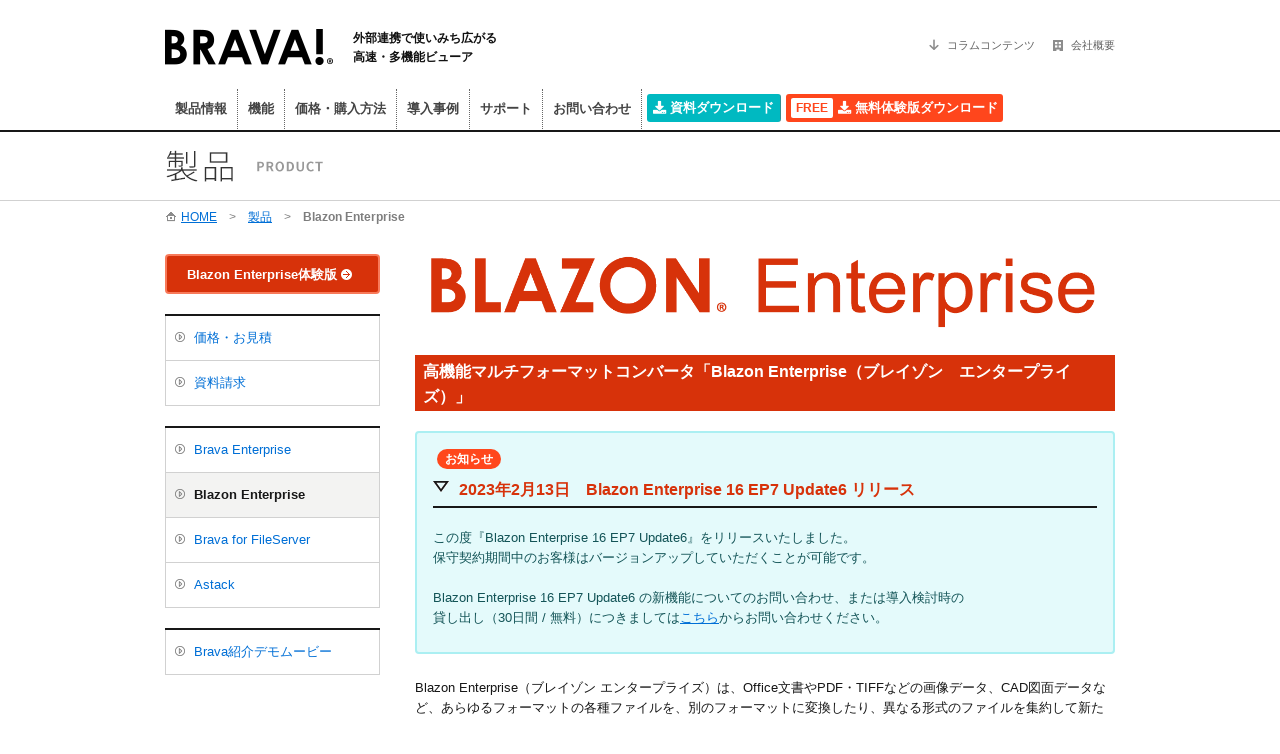

--- FILE ---
content_type: text/html
request_url: http://www.bravaviewer.jp/products/blazon/
body_size: 8029
content:
<!DOCTYPE html>
<html lang="ja">
<head>
<meta charset="UTF-8" />
<title>Blazon Enterprise | 製品 | Brava | 高速・多機能ファイルビューア</title>
<meta name="description" content="Blazon Enterpriseは、Office文書やPDF・TIFFなどの画像データ、CAD図面データなど、あらゆるフォーマットの各種ファイルを、別のフォーマットに変換したり、異なる形式のファイルを集約して新たなファイルを生成する「マルチフォーマットコンバータ」です。" />
<meta name="keywords" content="ファイル変換, ファイルコンバーター, Blazon, ブレイゾン, 変換,　変更, ファイル, CAD, 図面, 文書, ドキュメント, TIFF" />
<link href="/site-css/main.css" rel="stylesheet" type="text/css" />
<link href="/site-css/tabs.css" rel="stylesheet" type="text/css" />
<link href="/site-css/accordion.css" rel="stylesheet" type="text/css" />
<!--[if lt IE 9]>
<script src="/site-js/html5shiv.js"></script>
<![endif]-->
<script type="text/javascript" src="/site-js/jquery-1.11.1.min.js"></script>
<script type="text/javascript" src="/site-js/tabs.js"></script>
<script type="text/javascript" src="/site-js/accordion.js"></script>
<script type="text/javascript" src="/site-js/heightLine.js"></script>
<script type="text/javascript" src="/site-js/pagetop.js"></script>

<script type="text/javascript">
jQuery(function($) {
var nav    = $('#gnavi'),
    offset = nav.offset();
$(window).scroll(function () {
  if($(window).scrollTop() > offset.top) {
    nav.addClass('fixed');
  } else {
    nav.removeClass('fixed');
  }
});
});
</script>
<script type="text/javascript">
$(function() {
  if (!$.support.noCloneChecked)
  {
    $('li').has('ul').mouseover(function(){
        $(this).children('ul').css('visibility','visible');
        }).mouseout(function(){
        $(this).children('ul').css('visibility','hidden');
        })
  }
}); 
</script>
</head>
<body>
<!-- ヘッダー -->
<header>
<h1><a href="/">BRAVA</a></h1>
<p>外部連携で使いみち広がる<br>高速・多機能ビューア</p>
<ul id="HEADER-SUBMENU">
<li class="header-dl"><a href="https://www.bravaviewer.jp/products/desktop/howto.html">コラムコンテンツ</a></li>
<li class="header-ob"><a href="https://www.oceanbridge.jp/company/profile/">会社概要</a></li>
</ul>
<link rel="shortcut icon" href="/favicon.ico">
<link rel="apple-touch-icon" href="/apple-touch-icon.png">
<link rel="icon" type="image/png" href="/android-chrome-256x256.png">
</header>
<!-- //ヘッダー -->

<!-- Google Tag Manager -->
<script>(function(w,d,s,l,i){w[l]=w[l]||[];w[l].push({'gtm.start':
new Date().getTime(),event:'gtm.js'});var f=d.getElementsByTagName(s)[0],
j=d.createElement(s),dl=l!='dataLayer'?'&l='+l:'';j.async=true;j.src=
'https://www.googletagmanager.com/gtm.js?id='+i+dl;f.parentNode.insertBefore(j,f);
})(window,document,'script','dataLayer','GTM-KVCNCJ2');</script>
<!-- End Google Tag Manager -->

<!-- Google Tag Manager (noscript) -->
<noscript><iframe src="https://www.googletagmanager.com/ns.html?id=GTM-KVCNCJ2"
height="0" width="0" style="display:none;visibility:hidden"></iframe></noscript>
<!-- End Google Tag Manager (noscript) -->

<!-- グローバルメニュー -->
<link rel="stylesheet" href="https://use.fontawesome.com/releases/v5.8.2/css/all.css" integrity="sha384-oS3vJWv+0UjzBfQzYUhtDYW+Pj2yciDJxpsK1OYPAYjqT085Qq/1cq5FLXAZQ7Ay" crossorigin="anonymous">
<div id="gnavi" class="newnavi">
<nav>
<ul id="menu">
<li><a href="/products/" id="new-menu-btn01_">製品情報</a></li>
<li><a href="#" id="new-menu-btn0_2" class="nolink">機能</a>
  	<ul>
	<li><a href="/guide/view.html">ファイル表示</a></li>
	<li><a href="/guide/markup.html">アノテーション</a></li>
	<li><a href="/guide/compare.html">ファイル比較</a></li>
	<li><a href="/guide/convert.html">ファイル変換</a></li>
	<li><a href="/guide/redact.html">墨消し</a></li>
	</ul>
</li>
<li><a href="#" id="new-menu-btn04_" class="nolink">価格・購入方法</a>
	<ul>
	<li><a href="/buy/">Brava Desktop</a></li>
	<li><a href="https://www.bravaviewer.jp/form/brava_ep_toiawase_.html">Astack</a></li>
	</ul>
</li>
<li><a href="/casestudy/" id="new-menu-btn05_">導入事例</a></li>
<li><a href="#" id="new-menu-btn06_" class="nolink">サポート</a>
	<ul>
	<li><a href="/support/ep/eosl.html">サーバー製品</a></li>
	<li><a href="/support/bd/">デスクトップ製品</a></li>
	</ul>
</li>
<li><a href="#" id="new-menu-btn07_" class="nolink">お問い合わせ</a>
	<ul>
	<li><a href="https://www.bravaviewer.jp/form/brava_bdt_toiawase.html">Brava Desktop</a></li>
        <li><a href="https://www.bravaviewer.jp/form/brava_ep_toiawase_.html">Astack</a></li>
	</ul>
</li>
<li><a href="https://www.bravaviewer.jp/download/" id="" class="colmunbox"><i class="fas fa-download"></i> 資料ダウンロード</a>
<li><a href="#" id="new-menu-btn08_" class="freebox"><span class="free">FREE</span><i class="fas fa-download"></i> 無料体験版ダウンロード</a>
	<ul>
	<li><a href="https://www.bravaviewer.jp/form/brava_trial_02.html">Brava Desktop</a></li>
	</ul>
</li>
</ul>
</nav>
</div>
<!-- //グローバルメニュー -->


<!-- カテゴリー&トピックパス -->
<section>
<div id="PAGEBANNER"><a href="#" title="製品/PRODUCT" id="PB-02">製品/PRODUCT</a></div>
<p id="TOPICPATH"><a href="/">HOME</a>&gt;<a href="/products/">製品</a>&gt;<span>Blazon Enterprise</span></p>
</section>
<!-- //カテゴリー&トピックパス -->


<!-- メインエリア -->
<div class="wrapper ls">
<!-- サイドメニュー -->
<section id="SIDEMENU" class="mrgt35">

<a href="https://www.bravaviewer.jp/form/brava_trial_ep_.html" class="btn-Side btn-BL-EN">Blazon Enterprise体験版<span class="icon-b right-Circle"></span></a>

<nav>
<ul class="mbtm20">
<li><a href="https://www.bravaviewer.jp/form/brava_ep_toiawase_.html">価格・お見積</a></li>
<li><a href="https://www.bravaviewer.jp/form/brava_ep_toiawase_.html">資料請求</a></li>
</ul>

<ul class="mbtm20">
<li><a href="/products/enterprise/">Brava Enterprise</a></li>
<li class="selected"><a href="/products/blazon/">Blazon Enterprise</a></li>
<li><a href="/products/fileserver/index_brava.html">Brava for FileServer</a></li>
<li><a href="/products/astack/">Astack</a></li>
</ul>

<ul class="mbtm20">
<li><a href="/products/demo/">Brava紹介デモムービー</a></li>
</ul>
</nav>

</section>
<!-- //サイドメニュー -->

<!-- コンテンツ -->
<article class="contents-right">
<p align="center"><img src="img/BLE_logo.png" width="675" height="77"></p>

<h2 class="h-Bar-BL-EN">高機能マルチフォーマットコンバータ「Blazon Enterprise（ブレイゾン　エンタープライズ）」</h2>

<div class="box-Blue">
<span class="label org">お知らせ</span>
<h2 class="h-Txt-BL-EN">2023年2月13日　Blazon Enterprise 16 EP7 Update6 リリース</h2>
<p>この度『Blazon Enterprise 16 EP7 Update6』をリリースいたしました。<BR>
保守契約期間中のお客様はバージョンアップしていただくことが可能です。<BR>
<BR>
Blazon Enterprise 16 EP7 Update6 の新機能についてのお問い合わせ、または導入検討時の<BR>
貸し出し（30日間 / 無料）につきましては<a href="https://www.bravaviewer.jp/form/brava_ep_toiawase_.html">こちら</a>からお問い合わせください。</p>
</div>

<p>Blazon Enterprise（ブレイゾン エンタープライズ）は、Office文書やPDF・TIFFなどの画像データ、CAD図面データなど、あらゆるフォーマットの各種ファイルを、別のフォーマットに変換したり、異なる形式のファイルを集約して新たなファイルを生成する「マルチフォーマットコンバータ」です。</p>

<p>指定したファイルの必要なページのみ抽出し、異なるフォーマットや暗号化されたファイルに変換する機能や、［社外秘］［Draft］などの透かし文字や［承認］［回覧］などのスタンプを焼き込んだファイルを生成することもできます。</p>

<h2 class="h-Txt-BL-EN">『Blazon Enterprise』機能紹介動画</h2>
<p>OpenText社の『Blazon Enterprise』機能紹介動画（日本語字幕）：2分6秒</p>
<p align="center">
<iframe width="640" height="360" src="https://www.youtube.com/embed/FC90_736BUA" frameborder="0" allow="accelerometer; autoplay; encrypted-media; gyroscope; picture-in-picture" allowfullscreen></iframe>
</p>
<h2 class="h-Txt-BL-EN">さまざま変換＜マルチフォーマットコンバータ＞</h2>

<p>変換したいファイルを指定フォルダに保存します。文書・図面・画像など、各種ファイルを変換対象にすることができます。このとき、マークアップの焼き込みや透かし文字、スタンプなどを付加した状態で変換することもできます。
また、異なる形式のファイルをまとめて1ファイルとして生成することもできるため、報告用書類に図面や画像を添付するといった作業を自動で行えます。
変換後は指定されたフォルダにファイルを保存します。</p>

<p align="center"><img src="img/blazonE01.jpg" width="675"></p>

<h2 class="h-Txt01-BL-EN">変換機能：異なる形式の複数ファイルを1つに合わせて変換</h2>

<p>お客様への提案書はPowerPointで作成し、添付するグラフや表はExcel、参考資料としてPDFのカタログをまとめて提出する、ということを行っている方は少なくないのではないでしょうか？別々の形式のファイルをそれぞれメールに添付したり、まとめて圧縮したり、といった手間をかけても、受け取った側では別々のファイルを1つ1つ確認しないといけないので、とても面倒です。
<br>Blazon Enterpriseなら、異なる形式の複数ファイルを指定して、新たに1つのファイル（PDF・TIFF）に変換します。<br>
※ページ指定には別製品で対応できますので、必要な場合は<a href="https://www.bravaviewer.jp/form/brava_ep_toiawase_.html">お問い合わせ</a>ください。
</p>

<p align="center"><img src="img/blazonE02.png" width="675" height="219"></p>

<h2 class="h-Txt01-BL-EN">変換機能：ワークフロー連携でファイルにスタンプや透かしを追加</h2>

<p>出張申請や経費精算など、業務の中でワークフローを利用する機会は多々あります。承認後のファイルに、指定したスタンプ（「承認」「回覧」など）を自動で焼き込んだり、文書に「Confidential」や「承認済み」といった透かし文字を焼き込んでPDFに変換します。ヘッダやフッタの付加も可能です。<br>
ワークフローとの連携では特に便利な機能の1つです。</p>

<p align="center"><img src="img/blazonE03.png" width="675" height="201"></p>

<h2 class="h-Txt01-BL-EN">変換機能：2つのファイルを比較し、検出した差分情報をPDFに出力</h2>

<p>資料やカタログなど、何度も更新するようなファイルは、修正前と修正後の違いを見つけるのは容易ではありません。他部署や取引先から変更指示が来た場合、正しく変更されているかどうかの確認は時間と手間を取られてしまいます。<br>
Blazon Enterpriseには、2つのファイルを比較して、検出した差分情報をPDFに出力するという便利な機能があります。※本機能は、テキストデータを持つファイルを対象とした機能です。<br>
出力されたPDFを見れば、どこがどのように変更されたか一目瞭然です。</p>

<p align="center"><img src="img/blazonE04.png" width="675" height="232"></p>

<h2 class="h-Txt01-BL-EN">変換機能：サムネイル画像生成</h2>

<p>文書管理・図面管理システムなどでは、登録された大量のファイルに対する検索機能が搭載されています。Blazon Enterpriseは、登録されたファイルのサムネイル画像を生成する機能を搭載しているため、各種システムと連携することで、検索性能を大幅にアップします。<br>
検索結果一覧画面にサムネイルを表示するだけで、ヒットしたファイルの内容を一目で類推することができ、その後の作業効率が格段にアップします。</p>

<p align="center"><img src="img/blazonE05.jpg" width="675" height="290"></p>

<h2 class="h-Txt01-BL-EN">墨消し機能（オプション機能）：スクリプトによる自動墨消し</h2>
<p>墨消し機能は、公開したくない部分を黒塗りでマスキングする機能となります。Blazon Enterpriseは、コマンド/スクリプトによって、ドキュメント内に含まれる特定の文字列や、エリア、ページ全体を指定して自動墨消しが可能です。<br>
例として、<br>
・フレーズ・キーワードを指定<br>
・テンプレートで決まった位置にあるエリア（座標指定）<br>
・郵便番号<br>
・電話番号<br>
・クレジットカード番号<br>
というようにさまざまな形式に対応しており、事前にスクリプト設定を行っておけば、自動的に墨消し変換を行うことが可能です。墨消し処理を行ったマスキング部分に任意のテキストを記載することもできますので、複数の文書を一括で処理を行っても、マスキング部分が何かを確認する際に便利にお使いいただけます。また墨消しした文字・エリア・ページは元のテキストからマスキングされており、コピー＆ペーストもできない状態になりますので、テキスト検索も対象外になります。</p>
<p align="center"><img src="img/blazon_redact_script.jpg" width="700"></p>

<h2 class="h-Txt01-BL-EN">その他の機能：ファイルセキュリティにも有効</h2>

<p>独自のセキュリティ機能を持ったCSFという暗号化ファイル形式に変換すれば、専用のビューアでのみ表示可能となります(*1)。ファイルのメール添付やコピー、印刷などによる情報漏えい対策として、セキュアなファイル形式で保存しておくことで、オリジナルファイルの持ち出しを防げます。<br>
ファイル変換時に閲覧可能期間を設定することも情報漏えい対策としては有効な手段です。</p>

<p><small>*1　CSF（Content Sealed Format）ファイルは、高圧縮・高セキュリティなファイル共有フォーマットです。文書やCAD図面、画像などの各種ファイルをCSFに変換すれば、電子メールやWeb等のインターネット環境でも、機密情報の漏えいを防ぎつつ、安全に共有できます。</small></p>

<h2 class="h-Txt-BL-EN">変換イメージ</h2>

<p>変換したいファイルを指定フォルダに保存します。文書・図面・画像など、各種ファイルを変換対象にすることができます。このとき、マークアップの焼き込みや透かし文字、スタンプなどを付加した状態で変換することもできます。<br>
また、異なる形式のファイルをまとめて1ファイルとして生成することもできるため、報告用書類に図面や画像を添付するといった作業を自動で行えます。<br>
変換後は指定されたフォルダにファイルを保存します。</p>

<p align="center"><img src="img/blazonE06.png" width="675"></p>

<h2 class="h-Txt-BL-EN">Brava Enterpriseとの連携</h2>

<p>Blazon Enterpriseは、<a href="/products/enterprise/">Brava Enterprise（マルチフォーマットビューア）</a>との連携により、Bravaで付加したスタンプ情報・マークアップ・ヘッダーフッターなどを焼き込んでPDFまたはTIFFに変換可能です。</p>

<div class="box-Blue">
<span class="label blue">利用シーン</span>
<p><strong>文書公開システムと連携</strong></p>
<p>アプリケーションからBlazonサーバーへファイル変換指示が発行されると、指定のファイルサーバー（フォルダ）に保存されたファイルを変換。<br>
（変換対象ファイルや変換フォーマットなどの変換条件はHTTPパラメターとして指定）</p>

<p><strong>大量のCADファイルのTIFF変換</strong></p>
<p>現場で作成・修正される大量のCAD図面が保存されたフォルダを指定し、自動でTIFF形式に変換。<br>
変換後のデータは保管・管理・参照が容易。</p>

<p><strong>海外の工場、支店、代理店向けにセキュアな情報公開</strong></p>
<p>情報漏えい対策として、公開するファイルのみ、CSF（暗号化ファイル）に変換しデータを送信。<br>
CSFは専用のファイルビューア（Brava Reader、Brava Desktopなど）でのみ表示・閲覧可能。<br>
変換する際、［社外秘］［重要］などの透かし文字を付加したり、ファイルの公開期間やパスワードを設定することができるため、情報漏えいリスクを最小限に抑えることが可能。</p>

<!--<p align="center"><img src="img/blazonE07.jpg" width="350"></p>-->
<p align="center"><img src="img/blazonE08.jpg" width="670"></p>
</div>

<h2 class="h-Txt02-BL-EN">動作環境</h2>
<p>Blazon Enterpriseの動作環境は、下記のページをご覧ください。</p>
<p align="right"><a href="/support/ep/requirements.html#blep" class="btn btn-BL-EN">動作環境詳細について</a></p>

<h2 class="h-Txt02-BL-EN">価格、お見積もり、ご質問</h2>
<p>Blazon Enterpriseに関する価格、お見積もり、ご質問については、こちらよりお問い合わせください。</p>
<p align="right"><a href="https://www.bravaviewer.jp/form/brava_ep_toiawase_.html" class="btn btn-BL-EN">Blazon Enterpriseに関するお問い合わせ</a></p>

</article>
<!-- //コンテンツ -->

</div>
<!-- メインエリア -->


﻿

<!-- フッター -->
<footer>
<div class="wrapper">
<a href="/" title="BRAVA 高速・多機能ファイルビューア" id="FOOETR-LOGO" class="mbtm28">BRAVA 高速・多機能ファイルビューア</a>
<ul class="footermenu mbtm40">
<li><a href="/products/">製品情報</a></li>
<li><a href="/guide/view.html">機能</a></li>
<li><a href="/buy/index.html">価格・購入方法</a></li>
<li><a href="/casestudy/">導入事例</a></li>
<li><a href="/support/ep/">サポート</a></li>
<li><a href="/form/brava_bdt_toiawase.html">お問い合わせ</a></li>
<li><a href="/form/brava_trial_02.html">無料体験版</a></li>
<li><a href="https://www.oceanbridge.jp/info/agreement_brava.html">Brava/Blazon利用規約</a></li>
<li><a href="https://www.oceanbridge.jp/info/agreement_astack.html">Astack利用規約</a></li>
</ul>

<div class="inlbk w430 mbtm28">
<img src="/site-img/footer_ob.gif" alt="株式会社オーシャンブリッジ" class="fl-left mrgt16 mbtm12">
<p class="txt11">株式会社オーシャンブリッジ<br>
東京都港区元赤坂1-5-12　住友不動産元赤坂ビル7F</p>
<ul class="footer-social">
<li><a href="https://twitter.com/OceanBridge_Inc" class="icon-tw">twitter</a></li>
<li><a href="https://www.facebook.com/oceanbridge" class="icon-fb">facebook</a></li>
</ul>
</div>

<ul class="footermenu inlbk">
<li><a href="https://www.oceanbridge.jp/company/profile/" class="txt11">会社概要</a></li>
<li><a href="http://www.oceanbridge.jp/info/privacypolicy.html" class="txt11">プライバシーポリシー</a></li>

</ul>

<br class="clear">
<p class="txt11">Copyright &copy; <script langage="JavaScript" type="text/javascript">
<!-- 
today = new Date() ;
y = today.getFullYear() ;
document.write (y);
//-->
</script>OpenText Corporation and OceanBridge Inc.</p>
</div>
</footer>

<script type="text/javascript">//<![CDATA[
try{var __bit_referrer=document.referrer;document.write('<\u0073cript type="text/javascript" src="https://ssl.12no3.com/logwrite.php?&s_id=client&u_id=brav&d='+__bit_referrer+'"></\u0073cript>');}catch(e){}
//]]></script>


</body>
</html>

--- FILE ---
content_type: text/css
request_url: http://www.bravaviewer.jp/site-css/main.css
body_size: 10688
content:
@charset "UTF-8";
/*=====================================
初期設定
=====================================*/



html, body {
	margin: 0px;
	padding: 0px;
	height: 100%;
	width: 100%;
	background-color: #FFFFFF;
	color: #161616;
	font-family: "メイリオ", "Meiryo", "ＭＳ Ｐゴシック", "MS P Gothic", "ヒラギノ角ゴ Pro W3", "Hiragino Kaku Gothic Pro", "Osaka", sans-serif;
}
/* タグのリセット */
h1, h2, h3, h4, h5, h6, p, address, ul, ol, li, dl, dt, dd, caption, img, form, blockquote, label {
	padding: 0px;
	margin: 0px;
	border: none;
	font-size: 100%;
	font-style: normal;
	font-weight: normal;
	line-height: 100%;
	list-style-type: none;
}
ol {
	margin-left:18px;
	margin-bottom:24px;
}
ol li {
	list-style-type: decimal !important;
	margin-left: 8px;
	font-size: 13px;
	line-height: 140%;
	margin-bottom:12px;
}
table, th, td {
/*	border: none;*/
	font-size: 100%;
	font-style: normal;
	font-weight: normal;
	line-height: 160%;
	list-style-type: none;
}
/* テキストエリア内文字サイズのブラウザ間での統一 */
textarea {
	font-size: 100%;
}
/* 画像の下にできる隙間を除去 */
/* 画像綺麗に縮小 */
img {
	vertical-align: bottom;
	-ms-interpolation-mode: bicubic; 
}
/* float解除 */
.clear {
	clear: both;
	height: 1px;
	font-size: 0px;
	line-height: 0px;
}
.nolink { 
	cursor:default;
}

/*=====================================
基本レイアウト
=====================================*/
a {
	color: #006fd6;
	text-decoration: underline;
}
a:hover {
	color: #2493fa;
	text-decoration: none;
}
.mrgt12 {
	margin-right: 12px;
}
.mrgt16 {
	margin-right: 16px;
}
.mrgt25 {
	margin-right: 25px;
}
.mrgt34 {
	margin-right: 34px;
}
.mrgt35 {
	margin-right: 35px;
}
.mrgt40 {
	margin-right: 40px;
}
.mtop20 {
	margin-top: 20px;
}
.mbtm12 {
	margin-bottom: 12px;
}
.mbtm20 {
	margin-bottom: 20px;
}
.mbtm28 {
	margin-bottom: 28px;
}
.mbtm40 {
	margin-bottom: 40px;
}
.mbtm60 {
	margin-bottom: 60px;
}
.mbtm80 {
	margin-bottom: 80px;
}
.mbtm84 {
	margin-bottom: 84px;
}
.pbtm20 {
	padding-bottom: 20px;
}
.underline {
	border-bottom: 1px solid #d1d1d1;
}
.w170 {
	width: 170px !important;
}
.w225 {
	width: 225px !important;
}
.w294 {
	width: 294px !important;
}
.w430 {
	width: 430px !important;
}
.w450 {
	width: 450px !important;
}
.txt11 {
	font-size: 11px !important;
}
.txt16 {
	font-size: 16px !important;
}
.txt17 {
	font-size: 17px !important;
}
.txt20 {
	font-size: 20px !important;
}
.txt-cen {
	text-align: center;
}
.fl-left {
	float: left;
}
.fl-right {
	float:right;
}
.fl-imgleft {
	float: left;
	margin-right:1em;
}
.fl-imgright {
	float:right;
	margin-left:1em;
}
.inlbk {
	display: inline-block;
	*display: inline;  
	*zoom: 1;
	vertical-align: top;
}
.txt-n {
	font-weight: normal !important;
}
.txt-b {
	font-weight: bold !important;
}
.ancer-block {
	display: block;
	height: 90px;
}

/*=====================================
ヘッダー
=====================================*/
header {
	position: relative;
	width: 950px;
	height: 89px;
	margin-left: auto;
	margin-right: auto;
}
header h1 {
	position: absolute;
	top: 29px;
	left: 0;
	width: 171px;
	height: 36px;
}
header h1 a {
	display: block;
	width: 462px;
	height: 36px;
	background-image: url(../site-img/header_logo_brava_new.png);
	background-repeat: no-repeat;
	text-indent: -9999px;
}
header p {
	position: absolute;
	top: 29px;
	left: 188px;
	width: 350px;
	height: 36px;
	color: #111;
	font-size: 12px;
	font-weight: bold;
	line-height: 1.6;
}
header a#HEADER-ob {
	position: absolute;
	top: 29px;
	right: 0;
	width: 214px;
	height: 24px;
	background-image: url(../site-img/header_btn_ob.png);
	background-repeat: no-repeat;
	background-position: 0 0;
	text-indent: -9999px;
}
header a#HEADER-ob:hover {
	background-position: 0 -24px;
}
header ul#HEADER-SUBMENU {
	position: absolute;
	top: 36px;
	right: 0;
	width: auto;
	height: 24px;
}
header ul#HEADER-SUBMENU li {
	display: inline-block;
	margin-left: 12px;
}
header ul#HEADER-SUBMENU li a {
	padding-left: 20px;
	background-repeat: no-repeat;
	background-position: 0 0;
	background-size: 14px;
	color: #626262;
	font-size: 11px;
	line-height: 14px;
	text-decoration: none;
}
header ul#HEADER-SUBMENU li a:hover {
	color: #2493fa;
	text-decoration: none;
}
header ul#HEADER-SUBMENU li.header-dl a {
	background-image: url(../site-img/icon_download.png);
}
header ul#HEADER-SUBMENU li.header-ob a {
	background-image: url(../site-img/icon_company.png);
}


/*=====================================
メインメニュー
=====================================*/
#gnavi {
	width: 100%;
	height: 41px;
	z-index: 100000;
	background-color: #ffffff;
	border-bottom: 2px solid #181818;
}

#gnavi nav {
	width: 950px;
	margin: 0 auto;
}

#menu {
    width: 950px;
    margin: 0 auto;
}

#menu:before,
#menu:after {
    content: "";
    display: table;
}

#menu:after {
    clear: both;
}

#menu {
    zoom:1;
}

#menu li {
    float: left;
    position: relative;
}

#menu a {
    float: left;
	display: block;
	background-repeat: no-repeat;
	background-position: 0 0;
	text-decoration: none;
	font-size: 13px;
	line-height: 160%;
}
#menu a#menu-btn01,
#menu a#menu-btn02,
#menu a#menu-btn03,
#menu a#menu-btn04, 
#menu a#menu-btn05,
#menu a#menu-btn06,
#menu a#menu-btn07,
#menu a#menu-btn08 {
	height: 41px;
	text-indent: -9999px;
}
#menu a#menu-btn01 {
	width: 119px;
	background-image: url(../site-img/mainmenu_01.gif);
}
#menu a#menu-btn02 {
	width: 69px;
	background-image: url(../site-img/mainmenu_02.gif);
}
#menu a#menu-btn03 {
	width: 122px;
	background-image: url(../site-img/mainmenu_03.gif);
}
#menu a#menu-btn04 {
	width: 97px;
	background-image: url(../site-img/mainmenu_04.gif);
}
#menu a#menu-btn05 {
	width: 121px;
	background-image: url(../site-img/mainmenu_05.gif);
}
#menu a#menu-btn06 {
	width: 96px;
	background-image: url(../site-img/mainmenu_06.gif);
}
#menu a#menu-btn07 {
	width: 124px;
	background-image: url(../site-img/mainmenu_07.gif);
}
#menu a#menu-btn08 {
	width: 202px;
	background-image: url(../site-img/mainmenu_free.gif);
}
/*new menu 2017.09*/
#menu a#new-menu-btn01,
#menu a#new-menu-btn02,
#menu a#new-menu-btn03,
#menu a#new-menu-btn04, 
#menu a#new-menu-btn05,
#menu a#new-menu-btn06,
#menu a#new-menu-btn07,
#menu a#new-menu-btn08 {
	height: 41px;
	text-indent: -9999px;
}
#menu a#new-menu-btn01 {
	width: 77px;
	background-image: url(../site-img/mainmenu_new_01.png);
}
#menu a#new-menu-btn02 {
	width: 67px;
	background-image: url(../site-img/mainmenu_new_02.png);
}
#menu a#new-menu-btn03 {
	width: 109px;
	background-image: url(../site-img/mainmenu_new_03.png);
}
#menu a#new-menu-btn04 {
	width: 135px;
	background-image: url(../site-img/mainmenu_new_04.png);
}
#menu a#new-menu-btn05 {
	width: 95px;
	background-image: url(../site-img/mainmenu_new_05.png);
}
#menu a#new-menu-btn06 {
	width: 95px;
	background-image: url(../site-img/mainmenu_new_06.png);
}
#menu a#new-menu-btn07 {
	width: 123px;
	background-image: url(../site-img/mainmenu_new_07.png);
}
#menu a#new-menu-btn08 {
	width: 249px;
	background-image: url(../site-img/mainmenu_new_free.png);
}
#menu li:hover > a {
	background-position: 0 -41px;
}
#menu li > a.selected {
	background-position: 0 -82px;
}


html #menu li a:hover { /* IE6 only */
 /*   color: #ffffff;*/
}


#menu ul {
    margin: 20px 0 0 0;
    _margin: 0; /*IE6 only*/
 /*   opacity: 0;*/
    visibility: hidden;
    position: absolute;
    top: 41px;
    left: 0;
    z-index: 100;
    background: #ffffff;
    transition: all .2s ease-in-out;
	border-top: #d1d1d1 solid 1px;
	border-bottom: #d1d1d1 solid 1px;
	border-left: #d1d1d1 solid 1px;
	border-right: #d1d1d1 solid 1px;
}

#menu li:hover > ul {
/*    opacity: 1;*/
    visibility: visible;
    margin: 0;
}

#menu ul ul {
    top: 0;
    left: 215px;
    margin: 0 0 0 20px;
    _margin: 0; /*IE6 only*/
    z-index: 1000;
}

#menu ul li {
    float: none;
    display: block;
    border: 0;
    _line-height: 0; /*IE6 only*/
}

#menu ul li:last-child {   
    box-shadow: none;    
}

#menu ul a {    
    padding: 12px 8px;
    width: 215px;
    _height: 10px; /*IE6 only*/
    display: block;
	box-sizing: border-box;
	border-bottom: #d1d1d1 solid 1px;
    float: none;
    text-transform: none;
	color: #181818;
}

#menu ul a:hover {
    background-color: #7bbfff;
	color: #ffffff;
}

#menu ul li:first-child > a {
}

#menu ul li:first-child > a:after {
    content: '';
    position: absolute;
    left: 40px;
    top: -6px;
    border-left: 6px solid transparent;
    border-right: 6px solid transparent;
    border-bottom: 6px solid #d1d1d1;
}

#menu ul ul li:first-child a:after {
    left: -6px;
    top: 50%;
    margin-top: -6px;
    border-left: 0; 
    border-bottom: 6px solid transparent;
    border-top: 6px solid transparent;
    border-right: 6px solid #d1d1d1;
}

#menu ul li:first-child a:hover:after {
    border-bottom-color: #7bbfff; 
}

#menu ul ul li:first-child a:hover:after {
    border-right-color: #7bbfff; 
    border-bottom-color: transparent;   
}

#menu ul li > a {
	border:none;
}

.fixed {
    position: fixed;
    top: 0;
    width: 100%;
    z-index: 100000;
}


/* NEW NAVIGATION */
.newnavi li a {display: inline-block; color:#444; padding:10px;font-weight: bold; border-right:1px dotted #666;}
.newnavi li a:hover {color: #2493fa;}
.newnavi li:nth-child(8) a, .newnavi li:nth-child(8) a {border-right:none;}

.colmunbox {background: #00b9c1; color:#fff !important; padding:4px 6px !important; border-radius: 3px;margin-top:5px; margin-left:5px;height:28px; box-sizing: border-box;}
.colmunbox:hover {background: #fff; color:#00b9c1 !important; padding:2px 4px !important; border:2px solid #00b9c1 !important; transition: 0.3s;}


.freebox {background: #FF461C; color:#fff !important; padding:4px 5px !important; border-radius: 3px;margin-top:5px; margin-left:5px; height:28px; box-sizing: border-box;}
.freebox:hover {border:2px solid #FF461C; padding:2px 3px !important; background: #fff; color:#FF461C !important;transition: 0.3s;}

.free {display: inline-block; background:#fff; color: #FF461C; margin-right:5px;padding:0px 5px;font-size:12px; border-radius: 2px;}
.freebox:hover .free {background: #FF461C; color:#fff; transition: 0.3s;}



/*=====================================
フッター
=====================================*/
footer {
	padding-top: 40px;
	padding-bottom: 12px;
	background-color: #dfdfde;
}
footer p {
	color: #7d7d7d;
	line-height: 160%;
}
#FOOETR-LOGO {
	display: block;
	width: 321px;
	height: 28px;
	background-image: url(../site-img/footer_logo_brava.gif);
	background-repeat: no-repeat;
	text-indent: -9999px;
}
ul.footermenu {
}
ul.footermenu li {
	display: inline-block;
	*display: inline;  
	*zoom: 1;
	font-size: 13px;
	line-height: 160%;
}
ul.footermenu li a {
	padding: 0 20px 0 10px;
	color: #7d7d7d;
	background-image: url(../site-img/footer_arrow.gif);
	background-repeat: no-repeat;
	background-position: 0 4px;
}
ul.footer-social {
	clear: both;
}
ul.footer-social li {
	display: inline-block;
	*display: inline;  
	*zoom: 1;
}
ul.footer-social li a {
	display: block;
	width: 30px;
	height: 30px;
	background-repeat: no-repeat;
	text-indent: -9999px;
}
.icon-tw {
	background-image: url(../site-img/footer_twitter.gif);
}
.icon-fb {
	background-image: url(../site-img/footer_fb.gif);
}


/*=====================================
共通
=====================================*/
#PAGEBANNER {
	width: 100%;
	height: 68px;
	border-bottom: 1px solid #d1d1d1;
}
#PAGEBANNER a {
	display: block;
	width: 950px;
	height: 68px;
	margin-left: auto;
	margin-right: auto;
	background-repeat: no-repeat;
	text-indent: -9999px;
}
#PAGEBANNER a#PB-01 {
	background-image: url(../site-img/pagebanner_01about.gif);
}
#PAGEBANNER a#PB-02 {
	background-image: url(../site-img/pagebanner_02product.gif);
}
#PAGEBANNER a#PB-03 {
	background-image: url(../site-img/pagebanner_03price.gif);
}
#PAGEBANNER a#PB-04 {
	background-image: url(../site-img/pagebanner_04casestudy.gif);
}
#PAGEBANNER a#PB-05 {
	background-image: url(../site-img/pagebanner_05download.gif);
}
#PAGEBANNER a#PB-06 {
	background-image: url(../site-img/pagebanner_06support.gif);
}
#PAGEBANNER a#PB-07 {
	background-image: url(../site-img/pagebanner_07contact.gif);
}
#PAGEBANNER a#PB-08 {
	background-image: url(../site-img/pagebanner_08trial.gif);
}
#PAGEBANNER a#PB-09 {
	background-image: url(../site-img/pagebanner_09faq.gif);
}
p#TOPICPATH {
	overflow: hidden;
	width: 950px;
	height: 43px;
	margin-top: 10px;
	margin-left: auto;
	margin-right: auto;
	padding: 0;
	background-image: url(../site-img/icon_home.png);
	background-repeat: no-repeat;
	color: #7e7e7e;
	font-size: 12px;
	text-indent: 4px;
}
p#TOPICPATH > a {
	padding-left: 12px;
	padding-right: 12px;
}
p#TOPICPATH > span {
	padding-left: 12px;
	padding-right: 12px;
	font-weight: bold;
}
.wrapper {
	width: 950px;
	margin-left: auto;
	margin-right: auto;
}
.ls {
	letter-spacing: -.35em;
	font-size: 0;
}
.ls-n {
	letter-spacing: normal;
}
#PAGETOP {
	z-index: 999;
	position: fixed;
	right: 5px;
	bottom: 5px;
}
#PAGETOP a {
	display: block;
	width: 180px;
	height: 182px;
    -webkit-transition: 1s;
    -moz-transition: 1s;
    -o-transition: 1s;
    transition: 1s;
}


/*=====================================
トップページ
=====================================*/
ul#TOP-ICON li{
	display: inline-block;
	*display: inline;  
	*zoom: 1;
	letter-spacing: normal;
}
a#TOP-ICON01,
a#TOP-ICON02,
a#TOP-ICON03,
a#TOP-ICON04,
a#TOP-ICON05,
a#TOP-ICON06 {
	display: block;
	width: 120px;
	height: 120px;
	margin-left: 18px;
	margin-right: 18px;
	background-repeat: no-repeat;
	background-position: 0 0;
	text-indent: -9999px;
	vertical-align: top;
}
a#TOP-ICON01 {
	background-image: url(../site-img/top_icon01.png);
}
a#TOP-ICON02 {
	background-image: url(../site-img/top_icon02.png);
}
a#TOP-ICON03 {
	background-image: url(../site-img/top_icon03.png);
}
a#TOP-ICON04 {
	background-image: url(../site-img/top_icon04.png);
}
a#TOP-ICON05 {
	background-image: url(../site-img/top_icon05.png);
}
a#TOP-ICON06 {
	background-image: url(../site-img/top_icon06.png);
}
a#TOP-ICON01:hover,
a#TOP-ICON02:hover,
a#TOP-ICON03:hover,
a#TOP-ICON04:hover,
a#TOP-ICON05:hover,
a#TOP-ICON06:hover {
	background-position: 0 -120px;
}
ul#TOP-ICON a.selected {
	background-position: 0 -120px;
}
#TOP-SV {
	width: 535px;
	display: inline-block;
	*display: inline;  
	*zoom: 1;
	letter-spacing: normal;
	vertical-align: top;
}
#TOP-SV-TITLE {
	display: block;
	width: 535px;
	height: 84px;
	background-image: url(../site-img/top_sv-title.png);
	background-repeat: no-repeat;
	text-indent: -9999px;
}
#TOP-SV-BTN-PR {
	display: block;
	width: 535px;
	height: 60px;
	background-image: url(../site-img/top_btn_sv-product.jpg);
	background-repeat: no-repeat;
	background-position: 0 0;
	text-indent: -9999px;
}
#TOP-SV-BTN-TR {
	display: block;
	width: 535px;
	height: 84px;
	background-image: url(../site-img/top_btn_sv-trial.jpg);
	background-repeat: no-repeat;
	background-position: 0 0;
	text-indent: -9999px;
}
#TOP-DT {
	width: 375px;
	display: inline-block;
	*display: inline;  
	*zoom: 1;
	letter-spacing: normal;
	vertical-align: top;
}
#TOP-DT-TITLE {
	display: block;
	width: 375px;
	height: 84px;
	background-image: url(../site-img/top_dt-title.png);
	background-repeat: no-repeat;
	text-indent: -9999px;
}
#TOP-DT-BTN-PR {
	display: block;
	width: 375px;
	height: 60px;
	background-image: url(../site-img/top_btn_dt-product.jpg);
	background-repeat: no-repeat;
	background-position: 0 0;
	text-indent: -9999px;
}
#TOP-DT-BTN-TR {
	display: block;
	width: 375px;
	height: 84px;
	background-image: url(../site-img/top_btn_dt-trial.jpg);
	background-repeat: no-repeat;
	background-position: 0 0;
	text-indent: -9999px;
}
#TOP-SV-BTN-PR:hover, #TOP-DT-BTN-PR:hover {
	background-position: 0 -60px;
}
#TOP-SV-BTN-TR:hover, #TOP-DT-BTN-TR:hover {
	background-position: 0 -84px;
}
#TOP-EX-TITLE {
	width: 950px;
	height: 60px;
	background-image: url(../site-img/top_ex-title.gif);
	background-repeat: no-repeat;
	text-indent: -9999px;
}
.top-ex-img {
	display: inline-block;
	*display: inline;  
	*zoom: 1;
	background-repeat: no-repeat;
	width: 210px;
	color: #181818;
	font-size: 14px;
	line-height: 160%;
	text-align: center;
	text-decoration: none;
	letter-spacing: normal;
	vertical-align: top;
}
.top-ex-img a {
	color: #181818;
	text-decoration: none;
	border: none;
}
.top-ex-img a:hover {
	color: #2493fa;
}
.t-Title {
	margin-bottom: 24px;
	padding:  5px 12px 3px 12px;
	background-color: #8f8f8d;
	color: #ffffff;
	font-size: 16px;
	font-weight: bold;
	line-height: 160%;
}
dl.news {
	padding-left: 12px;
	padding-right: 12px;
	color: #8c8c8c;
}
dl.news dt {
	display: inline-block;
	*display: inline;  
	*zoom: 1;
	width: 230px;
	font-size: 13px;
	line-height: 160%;
	vertical-align: top;
}
dl.news dd {
	display: inline-block;
	*display: inline;  
	*zoom: 1;
	width: 690px;
	margin-bottom: 16px;
	font-size: 13px;
	line-height: 160%;
	vertical-align: top;
}
dl.news dt span.label {
	overflow: hidden;
	width: 110px;
	text-align: center;
}
/*2017.08追加*/
.top-service p {
	margin-bottom: 24px;
	color: #181818;
	font-size: 13px;
	line-height: 160%;
}
#TOP-SERVICE-TITLE {
	width: 950px;
	height: 40px;
	background-image: url(../products/images/server-top-title01.png);
	background-repeat: no-repeat;
	text-indent: -9999px;
}
#TOP-CASE-TITLE {
	width: 950px;
	height: 60px;
	background-image: url(../site-img/top_case-title.png);
	background-repeat: no-repeat;
	text-indent: -9999px;
}
#TOP-LINEUP-TITLE {
	width: 950px;
	height: 60px;
	background-image: url(../site-img/top_lineup-title.png);
	background-repeat: no-repeat;
	text-indent: -9999px;
}
#TOP-LINEUP-TITLE2 {
	width: 950px;
	height: 60px;
	background-image: url(../site-img/top_infomation.png);
	background-repeat: no-repeat;
	text-indent: -9999px;
}
.top-lineup-img {
	width: 950px;
	height: 70px;
	background-image: url(../site-img/top_lineup-img.png);
	background-repeat: no-repeat;
	text-indent: -9999px;
}



/*=====================================
サイドメニュー
=====================================*/
#SIDEMENU {
	display: inline-block;
	*display: inline;  
	*zoom: 1;
	width: 215px;
	vertical-align: top;
	letter-spacing: normal;
}
#SIDEMENU nav,
#SIDEMENU nav ul {
	margin-top: 0;
}
#SIDEMENU nav ul {
	border-top: 2px solid #181818;
}
#SIDEMENU nav ul li {
	padding: 12px 8px;
	border-left: 1px solid #d1d1d1;
	border-right: 1px solid #d1d1d1;
	border-bottom: 1px solid #d1d1d1;
}
#SIDEMENU nav ul li a {
	display: block;
	padding-left: 20px;
	background-image: url(../site-img/icon_submenu.png);
	background-repeat: no-repeat;
	background-position: 0 0;
	font-size: 13px;
	line-height: 160%;
	text-decoration: none;
}
#SIDEMENU nav ul li.selected {
	background-color: #f3f3f2;
}
#SIDEMENU nav ul li.selected > a {
	color: #181818;
	font-weight: bold;
}
#SIDEMENU nav ul li:hover {
	background-color: #7bbfff;
}
#SIDEMENU nav ul li:hover > a {
	background-position: -300px 0;
	color: #ffffff;
	font-weight: normal;
}
#SIDEMENU nav ul li.selected:hover > a {
	color: #ffffff;
	background-position: -300px 0;
}



/*=====================================
内部パーツ
=====================================*/
article {
	display: inline-block;
	*display: inline;  
	*zoom: 1;
	margin-bottom: 60px;
	vertical-align: top;
	letter-spacing: normal;
	font-size: 13px;
	line-height: 160%;
	width:100%;
}
.contents-right {
	width: 700px;
}
article p {
	margin-bottom: 24px;
	color: #181818;
	font-size: 13px;
	line-height: 160%;
}
article hr {
	margin-bottom: 24px;
	border-top: 1px solid #d1d1d1;
	border-left: none;
	border-right: none;
	border-bottom: none;
}
.h-Title {
	margin-bottom: 24px;
	padding-left: 30px;
	border-left: 4px solid #181818;
	color: #000000;
	font-size: 22px;
	font-weight: bold;
	line-height: 160%;
}
.h-Title > a {
	color: #000000;
	text-decoration: none;
}
.h-Title > a:hover {
	color: #2493fa;
}
.h-BarBlue {
	margin-bottom: 20px;
	padding: 4px 8px 2px 8px;
	background-color: #34d0db;
	color: #ffffff;
	font-size: 16px;
	font-weight: bold;
	line-height: 160%;
}
.h-BarBlue > a {
	color: #ffffff;
	text-decoration: none;
}
.h-BarBlue > a:hover {
	color: #2493fa;
}
.h-TxtBlue {
	margin-bottom: 20px;
	padding: 0px 0px 4px 26px;
	background-image: url(../site-img/icon_title.gif);
	background-repeat: no-repeat;
	background-position: 0 4px;
	border-bottom: 2px solid #181818;
	color: #00b9c1;
	font-size: 16px;
	font-weight: bold;
	line-height: 160%;
}
.h-TxtBlue > a {
	color: #00b9c1;
	text-decoration: none;
}
.h-TxtBlue > a:hover {
	color: #2493fa;
}
.h-TxtGray {
	margin-bottom: 16px;
	padding: 0px 0px 0px 18px;
	background-image: url(../site-img/point_sq_gr.gif);
	background-repeat: no-repeat;
	background-position: 0 5px;
	color: #181818;
	font-size: 15px;
	font-weight: bold;
	line-height: 160%;
}
.h-TxtGray > a {
	color: #181818;
	text-decoration: none;
}
.h-TxtGray > a:hover {
	color: #2493fa;
}
.h-TxtOrg {
	margin-bottom: 16px;
	padding: 0px 0px 0px 18px;
	background-image: url(../site-img/point_sq_bk.gif);
	background-repeat: no-repeat;
	background-position: 0 5px;
	color: #ff471c;
	font-size: 15px;
	font-weight: bold;
	line-height: 160%;
}
.h-TxtOrg > a {
	color: #ff471c;
	text-decoration: none;
}
.h-TxtOrg > a:hover {
	color: #2493fa;
}

/*=====================================
製品別カラー
=====================================*/
.h-Bar-BR-EN {
	margin-bottom: 20px;
	padding: 4px 8px 2px 8px;
	background-color: #0A286E;
	color: #ffffff;
	font-size: 16px;
	font-weight: bold;
	line-height: 160%;
}
.h-Bar-BR-EN > a {
	color: #ffffff;
	text-decoration: none;
}
.h-Bar-BR-EN > a:hover {
	color: #ffffff;
}
.h-Txt-BR-EN {
	margin-bottom: 20px;
	padding: 0px 0px 4px 26px;
	background-image: url(../site-img/icon_title.gif);
	background-repeat: no-repeat;
	background-position: 0 4px;
	border-bottom: 2px solid #181818;
	color: #0A286E;
	font-size: 16px;
	font-weight: bold;
	line-height: 160%;
}
.h-Txt-BR-EN > a {
	color: #0A286E;
	text-decoration: none;
}
.h-Txt-BR-EN > a:hover {
	color: #0A286E;
}
.h-Txt01-BR-EN {
	margin-bottom: 16px;
	padding: 0px 0px 0px 18px;
	background-image: url(../site-img/point_sq_BR-EN.gif);
	background-repeat: no-repeat;
	background-position: 0 5px;
	color: #181818;
	font-size: 15px;
	font-weight: bold;
	line-height: 160%;
}
.h-Txt01-BR-EN > a {
	color: #181818;
	text-decoration: none;
}
.h-Txt01-BR-EN > a:hover {
	color: #2493fa;
}
.h-Txt02-BR-EN {
	margin-bottom: 16px;
	padding: 0px 0px 0px 18px;
	background-image: url(../site-img/point_sq_bk.gif);
	background-repeat: no-repeat;
	background-position: 0 5px;
	color: #0A286E;
	font-size: 15px;
	font-weight: bold;
	line-height: 160%;
}
.h-Txt02-BR-EN > a {
	color: #0A286E;
	text-decoration: none;
}
.h-Txt02-BR-EN > a:hover {
	color: #0A286E;
}
a.btn-BR-EN {
	background-color: #0A286E;
	border: 2px solid #1553E3;
}
a.btn-BR-EN:hover {
	background-color: #134ACA;
	border: 2px solid #1553E3;
}
/*==========================================================================*/
.h-Bar-BR-DESK {
	margin-bottom: 20px;
	padding: 4px 8px 2px 8px;
	background-color: #005A32;
	color: #ffffff;
	font-size: 16px;
	font-weight: bold;
	line-height: 160%;
}
.h-Bar-BR-DESK > a {
	color: #ffffff;
	text-decoration: none;
}
.h-Bar-BR-DESK > a:hover {
	color: #ffffff;
}
.h-Txt-BR-DESK {
	margin-bottom: 20px;
	padding: 0px 0px 4px 26px;
	background-image: url(../site-img/icon_title.gif);
	background-repeat: no-repeat;
	background-position: 0 4px;
	border-bottom: 2px solid #181818;
	color: #005A32;
	font-size: 16px;
	font-weight: bold;
	line-height: 160%;
}
.h-Txt-BR-DESK > a {
	color: #005A32;
	text-decoration: none;
}
.h-Txt-BR-DESK > a:hover {
	color: #005A32;
}
.h-Txt01-BR-DESK {
	margin-bottom: 16px;
	padding: 0px 0px 0px 18px;
	background-image: url(../site-img/point_sq_BR-DESK.gif);
	background-repeat: no-repeat;
	background-position: 0 5px;
	color: #181818;
	font-size: 15px;
	font-weight: bold;
	line-height: 160%;
}
.h-Txt01-BR-DESK > a {
	color: #181818;
	text-decoration: none;
}
.h-Txt01-BR-DESK > a:hover {
	color: #2493fa;
}
.h-Txt02-BR-DESK {
	margin-bottom: 16px;
	padding: 0px 0px 0px 18px;
	background-image: url(../site-img/point_sq_bk.gif);
	background-repeat: no-repeat;
	background-position: 0 5px;
	color: #005A32;
	font-size: 15px;
	font-weight: bold;
	line-height: 160%;
}
.h-Txt02-BR-DESK > a {
	color: #005A32;
	text-decoration: none;
}
.h-Txt02-BR-DESK > a:hover {
	color: #005A32;
}
a.btn-BR-DESK {
	background-color: #005A32;
	border: 2px solid #00A85C;
}
a.btn-BR-DESK:hover {
	background-color: #008448;
	border: 2px solid #00A85C;
}
/*==========================================================================*/
.h-Bar-BR-FILE {
	margin-bottom: 20px;
	padding: 4px 8px 2px 8px;
	background-color: #326EF0;
	color: #ffffff;
	font-size: 16px;
	font-weight: bold;
	line-height: 160%;
}
.h-Bar-BR-FILE > a {
	color: #ffffff;
	text-decoration: none;
}
.h-Bar-BR-FILE > a:hover {
	color: #ffffff;
}
.h-Txt-BR-FILE {
	margin-bottom: 20px;
	padding: 0px 0px 4px 26px;
	background-image: url(../site-img/icon_title.gif);
	background-repeat: no-repeat;
	background-position: 0 4px;
	border-bottom: 2px solid #181818;
	color: #326EF0;
	font-size: 16px;
	font-weight: bold;
	line-height: 160%;
}
.h-Txt-BR-FILE > a {
	color: #326EF0;
	text-decoration: none;
}
.h-Txt-BR-FILE > a:hover {
	color: #326EF0;
}
.h-Txt01-BR-FILE {
	margin-bottom: 16px;
	padding: 0px 0px 0px 18px;
	background-image: url(../site-img/point_sq_BR-FILE.gif);
	background-repeat: no-repeat;
	background-position: 0 5px;
	color: #181818;
	font-size: 15px;
	font-weight: bold;
	line-height: 160%;
}
.h-Txt01-BR-FILE > a {
	color: #181818;
	text-decoration: none;
}
.h-Txt01-BR-FILE > a:hover {
	color: #2493fa;
}
.h-Txt02-BR-FILE {
	margin-bottom: 16px;
	padding: 0px 0px 0px 18px;
	background-image: url(../site-img/point_sq_bk.gif);
	background-repeat: no-repeat;
	background-position: 0 5px;
	color: #326EF0;
	font-size: 15px;
	font-weight: bold;
	line-height: 160%;
}
.h-Txt02-BR-FILE > a {
	color: #326EF0;
	text-decoration: none;
}
.h-Txt02-BR-FILE > a:hover {
	color: #326EF0;
}
a.btn-BR-FILE {
	background-color: #326EF0;
	border: 2px solid #A2BEF9;
}
a.btn-BR-FILE:hover {
	background-color: #739DF7;
	border: 2px solid #A2BEF9;
}
/*==========================================================================*/
.h-Bar-BR-SP {
	margin-bottom: 20px;
	padding: 4px 8px 2px 8px;
	background-color: #280AB4;
	color: #ffffff;
	font-size: 16px;
	font-weight: bold;
	line-height: 160%;
}
.h-Bar-BR-SP > a {
	color: #ffffff;
	text-decoration: none;
}
.h-Bar-BR-SP > a:hover {
	color: #ffffff;
}
.h-Txt-BR-SP {
	margin-bottom: 20px;
	padding: 0px 0px 4px 26px;
	background-image: url(../site-img/icon_title.gif);
	background-repeat: no-repeat;
	background-position: 0 4px;
	border-bottom: 2px solid #181818;
	color: #280AB4;
	font-size: 16px;
	font-weight: bold;
	line-height: 160%;
}
.h-Txt-BR-SP > a {
	color: #280AB4;
	text-decoration: none;
}
.h-Txt-BR-SP > a:hover {
	color: #280AB4;
}
.h-Txt01-BR-SP {
	margin-bottom: 16px;
	padding: 0px 0px 0px 18px;
	background-image: url(../site-img/point_sq_BR-SP.gif);
	background-repeat: no-repeat;
	background-position: 0 5px;
	color: #181818;
	font-size: 15px;
	font-weight: bold;
	line-height: 160%;
}
.h-Txt01-BR-SP > a {
	color: #181818;
	text-decoration: none;
}
.h-Txt01-BR-SP > a:hover {
	color: #2493fa;
}
.h-Txt02-BR-SP {
	margin-bottom: 16px;
	padding: 0px 0px 0px 18px;
	background-image: url(../site-img/point_sq_bk.gif);
	background-repeat: no-repeat;
	background-position: 0 5px;
	color: #280AB4;
	font-size: 15px;
	font-weight: bold;
	line-height: 160%;
}
.h-Txt02-BR-SP > a {
	color: #280AB4;
	text-decoration: none;
}
.h-Txt02-BR-SP > a:hover {
	color: #280AB4;
}
a.btn-BR-SP {
	background-color: #280AB4;
	border: 2px solid #694BF5;
}
a.btn-BR-SP:hover {
	background-color: #3E17F2;
	border: 2px solid #694BF5;
}
/*==========================================================================*/
.h-Bar-BL-EN {
	margin-bottom: 20px;
	padding: 4px 8px 2px 8px;
	background-color: #D7320A;
	color: #ffffff;
	font-size: 16px;
	font-weight: bold;
	line-height: 160%;
}
.h-Bar-BL-EN > a {
	color: #ffffff;
	text-decoration: none;
}
.h-Bar-BL-EN > a:hover {
	color: #ffffff;
}
.h-Txt-BL-EN {
	margin-bottom: 20px;
	padding: 0px 0px 4px 26px;
	background-image: url(../site-img/icon_title.gif);
	background-repeat: no-repeat;
	background-position: 0 4px;
	border-bottom: 2px solid #181818;
	color: #D7320A;
	font-size: 16px;
	font-weight: bold;
	line-height: 160%;
}
.h-Txt-BL-EN > a {
	color: #D7320A;
	text-decoration: none;
}
.h-Txt-BL-EN > a:hover {
	color: #D7320A;
}
.h-Txt01-BL-EN {
	margin-bottom: 16px;
	padding: 0px 0px 0px 18px;
	background-image: url(../site-img/point_sq_BL-EN.gif);
	background-repeat: no-repeat;
	background-position: 0 5px;
	color: #181818;
	font-size: 15px;
	font-weight: bold;
	line-height: 160%;
}
.h-Txt01-BL-EN > a {
	color: #181818;
	text-decoration: none;
}
.h-Txt01-BL-EN > a:hover {
	color: #2493fa;
}
.h-Txt02-BL-EN {
	margin-bottom: 16px;
	padding: 0px 0px 0px 18px;
	background-image: url(../site-img/point_sq_bk.gif);
	background-repeat: no-repeat;
	background-position: 0 5px;
	color: #D7320A;
	font-size: 15px;
	font-weight: bold;
	line-height: 160%;
}
.h-Txt02-BL-EN > a {
	color: #D7320A;
	text-decoration: none;
}
.h-Txt02-BL-EN > a:hover {
	color: #D7320A;
}
a.btn-BL-EN {
	background-color: #D7320A;
	border: 2px solid #F87A5A;
}
a.btn-BL-EN:hover {
	background-color: #F75E37;
	border: 2px solid #F87A5A;
}
/*==========================================================================*/
.h-Bar-BL-FILE {
	margin-bottom: 20px;
	padding: 4px 8px 2px 8px;
	background-color: #F08214;
	color: #ffffff;
	font-size: 16px;
	font-weight: bold;
	line-height: 160%;
}
.h-Bar-BL-FILE > a {
	color: #ffffff;
	text-decoration: none;
}
.h-Bar-BL-FILE > a:hover {
	color: #ffffff;
}
.h-Txt-BL-FILE {
	margin-bottom: 20px;
	padding: 0px 0px 4px 26px;
	background-image: url(../site-img/icon_title.gif);
	background-repeat: no-repeat;
	background-position: 0 4px;
	border-bottom: 2px solid #181818;
	color: #F08214;
	font-size: 16px;
	font-weight: bold;
	line-height: 160%;
}
.h-Txt-BL-FILE > a {
	color: #F08214;
	text-decoration: none;
}
.h-Txt-BL-FILE > a:hover {
	color: #F08214;
}
.h-Txt01-BL-FILE {
	margin-bottom: 16px;
	padding: 0px 0px 0px 18px;
	background-image: url(../site-img/point_sq_BL-FILE.gif);
	background-repeat: no-repeat;
	background-position: 0 5px;
	color: #181818;
	font-size: 15px;
	font-weight: bold;
	line-height: 160%;
}
.h-Txt01-BL-FILE > a {
	color: #181818;
	text-decoration: none;
}
.h-Txt01-BL-FILE > a:hover {
	color: #2493fa;
}
.h-Txt02-BL-FILE {
	margin-bottom: 16px;
	padding: 0px 0px 0px 18px;
	background-image: url(../site-img/point_sq_bk.gif);
	background-repeat: no-repeat;
	background-position: 0 5px;
	color: #F08214;
	font-size: 15px;
	font-weight: bold;
	line-height: 160%;
}
.h-Txt02-BL-FILE > a {
	color: #F08214;
	text-decoration: none;
}
.h-Txt02-BL-FILE > a:hover {
	color: #F08214;
}
a.btn-BL-FILE {
	background-color: #F08214;
	border: 2px solid #F7BB80;
}
a.btn-BL-FILE:hover {
	background-color: #F4A24F;
	border: 2px solid #F7BB80;
}
/*==========================================================================*/
.h-Bar-BL-SP {
	margin-bottom: 20px;
	padding: 4px 8px 2px 8px;
	background-color: #8C058C;
	color: #ffffff;
	font-size: 16px;
	font-weight: bold;
	line-height: 160%;
}
.h-Bar-BL-SP > a {
	color: #ffffff;
	text-decoration: none;
}
.h-Bar-BL-SP > a:hover {
	color: #ffffff;
}
.h-Txt-BL-SP {
	margin-bottom: 20px;
	padding: 0px 0px 4px 26px;
	background-image: url(../site-img/icon_title.gif);
	background-repeat: no-repeat;
	background-position: 0 4px;
	border-bottom: 2px solid #181818;
	color: #8C058C;
	font-size: 16px;
	font-weight: bold;
	line-height: 160%;
}
.h-Txt-BL-SP > a {
	color: #8C058C;
	text-decoration: none;
}
.h-Txt-BL-SP > a:hover {
	color: #8C058C;
}
.h-Txt01-BL-SP {
	margin-bottom: 16px;
	padding: 0px 0px 0px 18px;
	background-image: url(../site-img/point_sq_BL-SP.gif);
	background-repeat: no-repeat;
	background-position: 0 5px;
	color: #181818;
	font-size: 15px;
	font-weight: bold;
	line-height: 160%;
}
.h-Txt01-BL-SP > a {
	color: #181818;
	text-decoration: none;
}
.h-Txt01-BL-SP > a:hover {
	color: #2493fa;
}
.h-Txt02-BL-SP {
	margin-bottom: 16px;
	padding: 0px 0px 0px 18px;
	background-image: url(../site-img/point_sq_bk.gif);
	background-repeat: no-repeat;
	background-position: 0 5px;
	color: #8C058C;
	font-size: 15px;
	font-weight: bold;
	line-height: 160%;
}
.h-Txt02-BL-SP > a {
	color: #8C058C;
	text-decoration: none;
}
.h-Txt02-BL-SP > a:hover {
	color: #8C058C;
}
a.btn-BL-SP {
	background-color: #8C058C;
	border: 2px solid #DB09DB;
}
a.btn-BL-SP:hover {
	background-color: #C109C1;
	border: 2px solid #DB09DB;
}
/*==========================================================================*/
.h-Bar-BR-DM {
	margin-bottom: 20px;
	padding: 4px 8px 2px 8px;
	background-color: #1D295B;
	color: #ffffff;
	font-size: 16px;
	font-weight: bold;
	line-height: 160%;
}
.h-Bar-BR-DM > a {
	color: #ffffff;
	text-decoration: none;
}
.h-Bar-BR-DM > a:hover {
	color: #ffffff;
}
.h-Txt-BR-DM {
	margin-bottom: 20px;
	padding: 0px 0px 4px 26px;
	background-image: url(../site-img/icon_title.gif);
	background-repeat: no-repeat;
	background-position: 0 4px;
	border-bottom: 2px solid #181818;
	color: #1D295B;
	font-size: 16px;
	font-weight: bold;
	line-height: 160%;
}
.h-Txt-BR-DM > a {
	color: #280AB4;
	text-decoration: none;
}
.h-Txt-BR-DM > a:hover {
	color: #280AB4;
}
.h-Txt01-BR-DM {
	margin-bottom: 16px;
	padding: 0px 0px 0px 18px;
	background-image: url(../site-img/point_sq_BR-DM.gif);
	background-repeat: no-repeat;
	background-position: 0 5px;
	color: #181818;
	font-size: 15px;
	font-weight: bold;
	line-height: 160%;
}
.h-Txt01-BR-DM > a {
	color: #181818;
	text-decoration: none;
}
.h-Txt01-BR-DM > a:hover {
	color: #2493fa;
}
.h-Txt02-BR-DM {
	margin-bottom: 16px;
	padding: 0px 0px 0px 18px;
	background-image: url(../site-img/point_sq_bk.gif);
	background-repeat: no-repeat;
	background-position: 0 5px;
	color: #1D295B;
	font-size: 15px;
	font-weight: bold;
	line-height: 160%;
}
.h-Txt02-BR-DM > a {
	color: #1D295B;
	text-decoration: none;
}
.h-Txt02-BR-DM > a:hover {
	color: #1D295B;
}
a.btn-BR-DM {
	background-color: #1D295B;
	border: 2px solid #3E58C1;
}
a.btn-BR-DM:hover {
	background-color: #2E418F;
	border: 2px solid #3E58C1;
}
/*==========================================================================*/
.h-Bar-BR-DM2 {
	margin-bottom: 20px;
	padding: 4px 8px 2px 8px;
	background-color: #412682;
	color: #ffffff;
	font-size: 16px;
	font-weight: bold;
	line-height: 160%;
}
.h-Bar-BR-DM2 > a {
	color: #ffffff;
	text-decoration: none;
}
.h-Bar-BR-DM2 > a:hover {
	color: #ffffff;
}
.h-Txt-BR-DM2 {
	margin-bottom: 20px;
	padding: 0px 0px 4px 26px;
	background-image: url(../site-img/icon_title.gif);
	background-repeat: no-repeat;
	background-position: 0 4px;
	border-bottom: 2px solid #181818;
	color: #412682;
	font-size: 16px;
	font-weight: bold;
	line-height: 160%;
}
.h-Txt-BR-DM2 > a {
	color: #280AB4;
	text-decoration: none;
}
.h-Txt-BR-DM2 > a:hover {
	color: #280AB4;
}
.h-Txt01-BR-DM2 {
	margin-bottom: 16px;
	padding: 0px 0px 0px 18px;
	background-image: url(../site-img/point_sq_BR-DM2.gif);
	background-repeat: no-repeat;
	background-position: 0 5px;
	color: #181818;
	font-size: 15px;
	font-weight: bold;
	line-height: 160%;
}
.h-Txt01-BR-DM2 > a {
	color: #181818;
	text-decoration: none;
}
.h-Txt01-BR-DM2 > a:hover {
	color: #2493fa;
}
.h-Txt02-BR-DM2 {
	margin-bottom: 16px;
	padding: 0px 0px 0px 18px;
	background-image: url(../site-img/point_sq_bk.gif);
	background-repeat: no-repeat;
	background-position: 0 5px;
	color: #412682;
	font-size: 15px;
	font-weight: bold;
	line-height: 160%;
}
.h-Txt02-BR-DM2 > a {
	color: #1D295B;
	text-decoration: none;
}
.h-Txt02-BR-DM2 > a:hover {
	color: #1D295B;
}
a.btn-BR-DM2 {
	background-color: #412682;
	border: 2px solid #6F47C9;
}
a.btn-BR-DM2:hover {
	background-color: #5A35B3;
	border: 2px solid #6F47C9;
}
/*==========================================================================*/

ul.blue, ul.gray, ul.org, ul.BR-EN, ul.BR-DESK, ul.BR-FILE, ul.BR-SP, ul.BL-EN, ul.BL-FILE, ul.BL-SP, ul.BR-DM, ul.BR-DM2 {
	margin-left: 8px;
	margin-bottom: 24px;
}
ul.blue li, ul.gray li, ul.org li, ul.BR-EN li, ul.BR-DESK li, ul.BR-FILE li, ul.BR-SP li, ul.BL-EN li, ul.BL-FILE li, ul.BL-SP li, ul.BR-DM li, ul.BR-DM2 li {
	padding: 0px 0px 12px 18px;
	background-repeat: no-repeat;
	background-position: 0 6px;
	font-size: 13px;
	line-height: 160%;
}
ul.blue li:last-child,
ul.gray li:last-child,
ul.org li:last-child,
ul.BR-EN li:last-child,
ul.BR-DESK li:last-child,
ul.BR-FILE li:last-child,
ul.BR-SP li:last-child,
ul.BL-EN li:last-child,
ul.BL-FILE li:last-child,
ul.BL-SP li:last-child,
ul.BR-DM li:last-child,
ul.BR-DM2 li:last-child {
	padding: 0px 0px 0px 18px;
}
ul.blue li {
	background-image: url(../site-img/point_water.gif);
}
ul.gray li {
	background-image: url(../site-img/point_gray.gif);
}
ul.org li {
	background-image: url(../site-img/point_org.gif);
}
ul.BR-EN li {
	background-image: url(../site-img/point_BR-EN.gif);
}
ul.BR-DESK li {
	background-image: url(../site-img/point_BR-DESK.gif);
}
ul.BR-FILE li {
	background-image: url(../site-img/point_BR-FILE.gif);
}
ul.BR-SP li {
	background-image: url(../site-img/point_BR-SP.gif);
}
ul.BL-EN li {
	background-image: url(../site-img/point_BL-EN.gif);
}
ul.BL-FILE li {
	background-image: url(../site-img/point_BL-FILE.gif);
}
ul.BL-SP li {
	background-image: url(../site-img/point_BL-SP.gif);
}
ul.BR-DM li {
	background-image: url(../site-img/point_BR-DM.gif);
}
ul.BR-DM2 li {
	background-image: url(../site-img/point_BR-DM2.gif);
}
table.gray {
	margin-bottom: 24px;
	border-collapse: collapse;
	border-spacing: 0;
	border: 1px solid #d1d1d1;
}
table.gray th {
	padding: 6px 8px;
	background-color: #f3f3f2;
	border: 1px solid #d1d1d1;
	color: #333333;
	font-size: 13px;
	font-weight: bold;
	line-height: 160%;
}
table.gray td {
	padding: 6px 8px;
	border: 1px solid #d1d1d1;
	font-size: 13px;
	line-height: 160%;
}
table.gray td.title {
	background-color: #d1d1d1;
	color: #181818;
	font-size: 13px;
	font-weight: bold;
	line-height: 160%;
}
table.blue {
	margin-bottom: 24px;
	border-collapse: collapse;
	border-spacing: 0;
	border: 1px solid #abeff2;
}
table.blue th {
	padding: 6px 8px;
	background-color: #e4fafb;
	border: 1px solid #abeff2;
	color: #135457;
	font-size: 13px;
	font-weight: bold;
	line-height: 160%;
}
table.blue td {
	padding: 6px 8px;
	border: 1px solid #abeff2;
	font-size: 13px;
	line-height: 160%;
}
table.blue td.title {
	background-color: #34d0db;
	color: #ffffff;
	font-size: 13px;
	font-weight: bold;
	line-height: 160%;
}
.ancer {
	display: block;
	margin-bottom: 12px;
	padding-left: 16px;
	background-image: url(../site-img/point_arrow.gif);
	background-repeat: no-repeat;
	background-position: 0 5px;
}
span.icon {
	display: inline-block;
	margin-left: 4px;
	margin-right: 4px;
	width: 14px;
	height: 14px;
	vertical-align: middle;
	background-image: url(../site-img/icon_set.png);
	background-repeat: no-repeat;
}
span.icon-b {
	display: inline-block;
	margin-left: 4px;
	margin-right: 4px;
	width: 14px;
	height: 14px;
	vertical-align: middle;
	background-image: url(../site-img/icon_set_white.png);
	background-repeat: no-repeat;
}
span.icon.file, span.icon-b.file {
	background-position: 0px 0px;
}
span.icon.download, span.icon-b.download {
	background-position: -20px 0px;
}
span.icon.right, span.icon-b.right {
	background-position: 0px -20px;
}
span.icon.right-Circle, span.icon-b.right-Circle {
	background-position: 0px -40px;
}
span.icon.right-Arrow, span.icon-b.right-Arrow {
	background-position: 0px -60px;
}
span.icon.left, span.icon-b.left {
	background-position: -20px -20px;
}
span.icon.left-Circle, span.icon-b.left-Circle {
	background-position: -20px -40px;
}
span.icon.left-Arrow, span.icon-b.left-Arrow {
	background-position: -20px -60px;
}
span.icon.caution, span.icon-b.caution {
	background-position: -40px 0px;
}
span.icon.question, span.icon-b.question {
	background-position: -60px 0px;
}
span.icon.info, span.icon-b.info {
	background-position: -80px 0px;
}
span.icon.search, span.icon-b.search {
	background-position: -100px 0px;
}
span.icon.mail, span.icon-b.mail {
	background-position: -120px 0px;
}
span.icon.check, span.icon-b.check {
	background-position: -140px 0px;
}
span.icon.play, span.icon-b.play {
	background-position: -160px 0px;
}
span.icon.tel, span.icon-b.tel {
	background-position: -180px 0px;
}
span.icon.fax, span.icon-b.fax {
	background-position: -200px 0px;
}
a.btn-Full {
	display: block;
	box-sizing: border-box;
	margin-bottom: 20px;
	padding: 9px 12px 7px 12px;
	width: 100%;
	border-radius: 4px;
	color: #ffffff;
	font-size: 16px;
	font-weight: bold;
	line-height: 160%;
	text-decoration: none;
	text-align: center;
}
a.btn-Side {
	display: block;
	box-sizing: border-box;
	margin-bottom: 20px;
	padding: 9px 8px 7px 8px;
	width: 100%;
	border-radius: 4px;
	color: #ffffff;
	font-size: 13px;
	font-weight: bold;
	line-height: 160%;
	text-decoration: none;
	text-align: center;
}
a.btn {
	display: inline-block;
	*display: inline;  
	*zoom: 1;
	box-sizing: border-box;
	margin-right: 12px;
	margin-bottom: 20px;
	padding: 9px 40px 7px 40px;
	border-radius: 4px;
	color: #ffffff;
	font-size: 13px;
	font-weight: bold;
	line-height: 160%;
	text-decoration: none;
	text-align: center;
}
a.water {
	background-color: #00b9c1;
	border: 2px solid #15d7df;
}
a.water:hover {
	background-color: #2de4ec;
	border: 2px solid #69f9ff;
}
a.blue {
	background-color: #006fd6;
	border: 2px solid #2493fa;
}
a.blue:hover {
	background-color: #47a6ff;
	border: 2px solid #81c2ff;
}
a.gray {
	background-color: #bbbaba;
	border: 2px solid #d6d6d6;
}
a.gray:hover {
	background-color: #e0e0e0;
	border: 2px solid #f1f1f1;
}
a.org {
	background-color: #ff471c;
	border: 2px solid #ff8c71;
}
a.org:hover {
	background-color: #ff7e5f;
	border: 2px solid #ff9b84;
}
div.box-Gray {
	box-sizing: border-box;
	margin-bottom: 24px;
	padding: 16px 16px 0px 16px;
	background-color: #f3f3f2;
	border-radius: 4px;
	border: 1px solid #d1d1d1;
}
div.box-Blue {
	box-sizing: border-box;
	margin-bottom: 24px;
	padding: 16px 16px 0px 16px;
	background-color: #e4fafb;
	border-radius: 4px;
	border: 2px solid #abeff2;
	color: #135457;
}
div.box-Blue > p {
	color: #135457;
}
span.label {
	display: inline-block;
	margin: 0 4px 8px 4px;
	padding: 0px 8px;
	border-radius: 20px;
	color: #ffffff;
	font-size: 12px;
	font-weight: bold;
	vertical-align: top;
}
span.blue {
	background-color: #006fd6;
}
span.gray {
	/*	background-color: #d1d1d1;*/
	background-color: #AFAFAF;
}
span.org {
	background-color: #ff471c;
}
span.green {
	background-color: #8ad100;
}
span.yellow {
	background-color: #ebc200;
}
span.pink {
	background-color: #fd4e90;
}
span.purple {
	background-color: #8f72ee;
}



/*=====================================
サーバー版トップ
=====================================*/
#SERVER-TITLE01 {
	width: 950px;
	height: 40px;
	background-image: url(../products/images/server-top-title01.gif);
	background-repeat: no-repeat;
	text-indent: -9999px;
}
#SERVER-SUB01 {
	height: 40px;
	padding-left: 48px;
	background-image: url(../products/images/server-top-icon-viewer.png);
	background-repeat: no-repeat;
	background-position: 0 0;
	line-height: 160%;
}
#SERVER-SUB02 {
	height: 40px;
	padding-left: 36px;
	background-image: url(../products/images/server-top-icon-security.png);
	background-repeat: no-repeat;
	background-position: 0 0;
	line-height: 160%;
}
#SERVER-SUB03 {
	height: 40px;
	padding-left: 36px;
	background-image: url(../products/images/server-top-icon-collabo.png);
	background-repeat: no-repeat;
	background-position: 0 0;
	line-height: 160%;
}
.server-sub-common {
	padding-left: 24px;
	padding-bottom: 8px;
	background-image: url(../products/images/server-top-icon-triangle.png);
	background-repeat: no-repeat;
	background-position: 0 6px;
	line-height: 160%;
}
#SERVER-TITLE02 {
	width: 950px;
	height: 40px;
	background-image: url(../products/images/server-top-title02.gif);
	background-repeat: no-repeat;
	text-indent: -9999px;
}
#SERVER-PIC-EX {
	width: 950px;
	height: 205px;
	background-image: url(../products/images/server-top-ex.jpg);
	background-repeat: no-repeat;
	text-indent: -9999px;
}
/*2017.08追加*/
#TOP-CASE-EX {
	width: 950px;
	height: 205px;
	letter-spacing: -.35em;
	font-size: 0;
}
#TOP-CASE-EX li {
	display: inline-block;
	*display: inline;  
	*zoom: 1;
	vertical-align: top;
	background-repeat: no-repeat;
}
#TOP-CASE-EX li a {
	display: block;
	height: 205px;
	vertical-align: top;
	background-repeat: no-repeat;
	background-position:  0 0;
	width: 237px;
	text-indent: -9999px;
}
.top-case-ex01 {
	background-image: url(../site-img/top_case-img01.png);
}
.top-case-ex02 {
	background-image: url(../site-img/top_case-img02.png);
}
.top-case-ex03 {
	background-image: url(../site-img/top_case-img03.png);
}
.top-case-ex04 {
	background-image: url(../site-img/top_case-img04.png);
}
#TOP-CASE-EX li a:hover {
	background-position:  0 -205px;
}

#SERVER-TITLE03 {
	width: 950px;
	height: 40px;
	background-image: url(../products/images/server-top-title03.gif);
	background-repeat: no-repeat;
	text-indent: -9999px;
}
#SERVER-TITLE04 {
	width: 950px;
	height: 40px;
	background-image: url(../products/images/server-top-title04.gif);
	background-repeat: no-repeat;
	text-indent: -9999px;
}
#SERVER-CATEGORY01 {
	width: 294px;
	height: 32px;
	background-image: url(../products/images/server-top-category01.gif);
	background-repeat: no-repeat;
	text-indent: -9999px;
}
#SERVER-CATEGORY02 {
	width: 294px;
	height: 32px;
	background-image: url(../products/images/server-top-category02.gif);
	background-repeat: no-repeat;
	text-indent: -9999px;
}
#SERVER-CATEGORY03 {
	width: 294px;
	height: 32px;
	background-image: url(../products/images/server-top-category03.gif);
	background-repeat: no-repeat;
	text-indent: -9999px;
}
#SERVER-CATEGORY04 {
	width: 294px;
	height: 32px;
	background-image: url(../products/images/server-top-category04.gif);
	background-repeat: no-repeat;
	text-indent: -9999px;
}
a.server-lineup {
	display: block;
	box-sizing: border-box;
	width: 294px;
	border: 2px solid #8c8c8c;
	text-decoration: none;
}
a.server-lineup:hover {
	border: 2px solid #2de4ec;
}
a.server-lineup dl {
	padding: 14px;
}
a.server-lineup dl dt {
	width: 266px;
	height: 56px;
	background-repeat: no-repeat;
	text-indent: -9999px;
}
a.server-lineup dl dd {
	color: #181818;
	font-size: 13px;
	line-height: 160%;
	text-decoration: none;
}
#SERVER-LINEUP01 {
	background-image: url(../products/images/server-top-logo01.gif);	
}
#SERVER-LINEUP02 {
	background-image: url(../products/images/server-top-logo02.gif);	
}
#SERVER-LINEUP03 {
	background-image: url(../products/images/server-top-logo03.gif);	
}
#SERVER-LINEUP04 {
	background-image: url(../products/images/server-top-logo04.gif);	
}
#SERVER-LINEUP05 {
	background-image: url(../products/images/server-top-logo05.gif);	
}
#SERVER-LINEUP06 {
	background-image: url(../products/images/server-top-logo06.gif);	
}
#SERVER-LINEUP07 {
	background-image: url(../products/images/server-top-logo07.gif);	
}
#SERVER-LINEUP08 {
	background-image: url(../products/images/server-top-logo08.gif);	
}
#SERVER-LINEUP09 {
	background-image: url(../products/images/server-top-logo09.gif);	
}

button.btn {
	display: inline-block;
	*display: inline;  
	*zoom: 1;
	box-sizing: border-box;
	margin-right: 12px;
	margin-bottom: 20px;
	padding: 9px 40px 7px 40px;
	border-radius: 4px;
	color: #ffffff;
	font-size: 13px;
	font-weight: bold;
	line-height: 160%;
	text-decoration: none;
	text-align: center;
	cursor:pointer;
	background-color: #bbbaba;
}
button.water {
	background-color: #00b9c1;
	border: 2px solid #15d7df;
}
button.water:hover {
	background-color: #2de4ec;
	border: 2px solid #69f9ff;
}
button.blue {
	background-color: #006fd6;
	border: 2px solid #2493fa;
}
button.blue:hover {
	background-color: #47a6ff;
	border: 2px solid #81c2ff;
}
button.gray {
	background-color: #bbbaba;
	border: 2px solid #d6d6d6;
}
button.gray:hover {
	background-color: #e0e0e0;
	border: 2px solid #f1f1f1;
}
button.org {
	background-color: #ff471c;
	border: 2px solid #ff8c71;
}
button.org:hover {
	background-color: #ff7e5f;
	border: 2px solid #ff9b84;
}

/*add 201602 by HT*/
.h-Title-FUNCTION {
	margin-bottom: 24px;
	margin-left: 160px;
	margin-top:35px;
	padding-left: 30px;
	border-left: 4px solid #181818;
	color: #000000;
	font-size: 28px;
	font-weight: bold;
	line-height: 160%;
}
ul.flon li {
	font-weight:bold;
	float:left;
	margin-right:40px;
}



/*=====================================
製品トップ 2017.09
=====================================*/
#product-tabs-detail {
	margin: 0;
	padding: 24px 0;
    background: #ffffff /* declare background color for container to avoid distorted fonts in IE while fading */
}
#product-tabs-detail:after {
    display: block;
	clear: both;
}
#product-tabs-detail div {
	display: none;
	margin: 0;
	padding: 0;
}
#product-tabs-detail div.selected {
	display: block;
}
ul#product-tabs {
    margin-top: 1px;
	font-size: 0;
}
ul#product-tabs li {
	display: inline-block;
    margin: 0; /* position: relative makes opacity fail for disabled tab in IE */
	padding: 0;
	cursor:pointer;
}
ul#product-tabs li span {
	display: block;
    margin: 0; /* position: relative makes opacity fail for disabled tab in IE */
	padding: 0;
	height: 253px;
	background-position: 0 0;
	background-repeat: no-repeat;
	text-indent: -9999px;
	cursor: pointer;
}
.product-tab01 {
	width: 238px;
	background-image: url(../products/images/product-top-tab01.png);
}
.product-tab02 {
	width: 238px;
	background-image: url(../products/images/product-top-tab02.png);
}
.product-tab03 {
	width: 238px;
	background-image: url(../products/images/product-top-tab03.png);
}
.product-tab04 {
	width: 236px;
	background-image: url(../products/images/product-top-tab04.png);
}
ul#product-tabs li span:hover {
	background-position: 0 -253px;
	opacity: .8;
	-webkit-transition: opacity .4s;
	transition: opacity .4s;
	cursor:pointer;
}
ul#product-tabs li.selected span, #product-tabs li.selected span:hover {
	cursor: default;
	background-position: 0 -253px;
	opacity: 1;
}
/*タブ1*/
#product-tabs-detail01 {
	margin: 0;
}
#product-tabs-detail01 h2.product-lead {
	color: #09286D;/* カテゴリ色1 */
	font-size: 26px;
	font-weight: bold;
	line-height: 1.6;
	text-align: center;
}
#product-tabs-detail01 ul.product-point {
	margin-left: auto;
	margin-right: auto;
	font-size: 0;
	text-align: center;
}
#product-tabs-detail01 ul.product-point li {
	box-sizing: border-box;
	display: inline-block;
	width: 33.33333%;
	width: -webkit-calc(100% / 3);
	width: calc(100% / 3);
	margin: 0 0 4px;
	padding: 16px 5px;
	background-color: #09286D;/* カテゴリ色1 */
	border-left: 2px solid #fff;
	border-right: 2px solid #fff;
	color: #fff;
	font-size: 17px;
	font-weight: bold;
	line-height: 1.6;
	text-align: center;
}
#product-tabs-detail01 ul.product-point li:first-child {
	border-left: 0;
}
#product-tabs-detail01 ul.product-point li:last-child {
	border-right: 0;
}
#product-tabs-detail01 h2.product-tasktitle {
	position: relative;
	color:#FFF;
	background-color: #1C59DF;/* カテゴリ色2 */
	padding: 12px 5px 8px 38px;
	font-size: 16px;
	font-weight: bold;
	line-height: 1.6;
}
#product-tabs-detail01 h2.product-tasktitle::before {
	position: absolute;
	top: 13px;
	left: 18px;
	content: "";
	width: 9px;
	height: 9px;
	background-color: #09286D;/* カテゴリ色1 */
	margin-top: 5px;
}
#product-tabs-detail01 ul.product-task {
	box-sizing: border-box;
	display: block;
	width: 100%;
	margin-left: 0;
	margin-right: 0;
	padding: 18px 24px;
	border: 2px solid #1C59DF;/* カテゴリ色2 */
	background-image: url(../products/images/product-top-tabbg01.gif);
	background-repeat: no-repeat;
	background-position: 780px 20px;
}
#product-tabs-detail01 ul.product-task li {
	margin-bottom: 6px;
	padding-left: 34px;
	background-image: url(../products/images/product-top-icon-point.png);
	background-repeat: no-repeat;
	background-size: 23px;
	font-size: 18px;
	line-height: 1.6;
}
#product-tabs-detail01 ul.product-task li:last-child {
	margin-bottom: 0;
}
#product-tabs-detail01 ul.product-task li span {
	color: #ff471c;
	font-weight: bold;
}
#product-tabs-detail01 a.product_bigbtn {
	display: block;
	margin-left: auto;
	margin-right: auto;
	width: 742px;
	height: 103px;
	background-image: url(../products/images/product-top-btn01.png);
	background-repeat: no-repeat;
	background-position: 0 0;
	text-indent: -9999px;
}
#product-tabs-detail01 a.product_bigbtn:hover {
	background-position: 0 -103px;
}
#product-tabs-detail01 p.bigbtn_lead {
	position: relative;
	margin-bottom: 12px;
	padding-top: 60px;
	color: #09286D;/* カテゴリ色1 */
	font-size: 22px;
	font-weight: bold;
	text-align: center;
}
#product-tabs-detail01 p.bigbtn_lead::after {
	position: absolute;
	top: 0;
	left: 50%;
	content: "";
	width: 0;
	height: 0;
	margin-top: 0;
	margin-left: -90px;
	border-right: 90px solid transparent;
	border-left: 90px solid transparent;
	border-top: 40px solid #a6a6a6;
}
#product-tabs-detail01 p.product-tabs-detail01-ancer {
	font-size: 16px;
	margin-left:37%;
}

/*タブ2*/
#product-tabs-detail02 {
	margin: 0;
}
#product-tabs-detail02 h2.product-lead {
	color: #3571eb;/* カテゴリ色1 */
	font-size: 26px;
	font-weight: bold;
	line-height: 1.6;
	text-align: center;
}
#product-tabs-detail02 ul.product-point {
	margin-left: auto;
	margin-right: auto;
	font-size: 0;
	text-align: center;
}
#product-tabs-detail02 ul.product-point li {
	box-sizing: border-box;
	display: inline-block;
	width: 33.33333%;
	width: -webkit-calc(100% / 3);
	width: calc(100% / 3);
	margin: 0 0 4px;
	padding: 16px 5px;
	background-color: #3571eb;/* カテゴリ色1 */
	border-left: 2px solid #fff;
	border-right: 2px solid #fff;
	color: #fff;
	font-size: 17px;
	font-weight: bold;
	line-height: 1.6;
	text-align: center;
}
#product-tabs-detail02 ul.product-point li:first-child {
	border-left: 0;
}
#product-tabs-detail02 ul.product-point li:last-child {
	border-right: 0;
}
#product-tabs-detail02 h2.product-tasktitle {
	position: relative;
	background-color: #bad1ff;/* カテゴリ色2 */
	padding: 12px 5px 8px 38px;
	font-size: 16px;
	font-weight: bold;
	line-height: 1.6;
}
#product-tabs-detail02 h2.product-tasktitle::before {
	position: absolute;
	top: 13px;
	left: 18px;
	content: "";
	width: 9px;
	height: 9px;
	background-color: #3571eb;/* カテゴリ色1 */
	margin-top: 5px;
}
#product-tabs-detail02 ul.product-task {
	box-sizing: border-box;
	display: block;
	width: 100%;
	margin-left: 0;
	margin-right: 0;
	padding: 18px 24px;
	border: 2px solid #bad1ff;/* カテゴリ色2 */
	background-image: url(../products/images/product-top-tabbg02.gif);
	background-repeat: no-repeat;
	background-position: 820px 20px;
}
#product-tabs-detail02 ul.product-task li {
	margin-bottom: 6px;
	padding-left: 34px;
	background-image: url(../products/images/product-top-icon-point.png);
	background-repeat: no-repeat;
	background-size: 23px;
	font-size: 18px;
	line-height: 1.6;
}
#product-tabs-detail02 ul.product-task li:last-child {
	margin-bottom: 0;
}
#product-tabs-detail02 ul.product-task li span {
	color: #ff471c;
	font-weight: bold;
}
#product-tabs-detail02 a.product_bigbtn {
	display: block;
	margin-left: auto;
	margin-right: auto;
	width: 742px;
	height: 103px;
	background-image: url(../products/images/product-top-btn02.png);
	background-repeat: no-repeat;
	background-position: 0 0;
	text-indent: -9999px;
}
#product-tabs-detail02 a.product_bigbtn:hover {
	background-position: 0 -103px;
}
#product-tabs-detail02 p.bigbtn_lead {
	position: relative;
	margin-bottom: 12px;
	padding-top: 60px;
	color: #3571eb;/* カテゴリ色1 */
	font-size: 22px;
	font-weight: bold;
	text-align: center;
}
#product-tabs-detail02 p.bigbtn_lead::after {
	position: absolute;
	top: 0;
	left: 50%;
	content: "";
	width: 0;
	height: 0;
	margin-top: 0;
	margin-left: -90px;
	border-right: 90px solid transparent;
	border-left: 90px solid transparent;
	border-top: 40px solid #a6a6a6;
}
/*タブ3*/
#product-tabs-detail03 {
	margin: 0;
}
#product-tabs-detail03 h2.product-lead {
	color: #D63109;/* カテゴリ色1 */
	font-size: 26px;
	font-weight: bold;
	line-height: 1.6;
	text-align: center;
}
#product-tabs-detail03 ul.product-point {
	margin-left: auto;
	margin-right: auto;
	font-size: 0;
	text-align: center;
}
#product-tabs-detail03 ul.product-point li {
	box-sizing: border-box;
	display: inline-block;
	width: 33.33333%;
	width: -webkit-calc(100% / 3);
	width: calc(100% / 3);
	margin: 0 0 4px;
	padding: 16px 5px;
	background-color: #D63109;/* カテゴリ色1 */
	border-left: 2px solid #fff;
	border-right: 2px solid #fff;
	color: #fff;
	font-size: 17px;
	font-weight: bold;
	line-height: 1.6;
	text-align: center;
}
#product-tabs-detail03 ul.product-point li:first-child {
	border-left: 0;
}
#product-tabs-detail03 ul.product-point li:last-child {
	border-right: 0;
}
#product-tabs-detail03 h2.product-tasktitle {
	position: relative;
	background-color: #F67A5F;/* カテゴリ色2 */
	padding: 12px 5px 8px 38px;
	font-size: 16px;
	font-weight: bold;
	line-height: 1.6;
}
#product-tabs-detail03 h2.product-tasktitle::before {
	position: absolute;
	top: 13px;
	left: 18px;
	content: "";
	width: 9px;
	height: 9px;
	background-color: #D63109;/* カテゴリ色1 */
	margin-top: 5px;
}
#product-tabs-detail03 ul.product-task {
	box-sizing: border-box;
	display: block;
	width: 100%;
	margin-left: 0;
	margin-right: 0;
	padding: 18px 24px;
	border: 2px solid #F67A5F;/* カテゴリ色2 */
	background-image: url(../products/images/product-top-tabbg03.gif);
	background-repeat: no-repeat;
	background-position: 740px 20px;
}
#product-tabs-detail03 ul.product-task li {
	margin-bottom: 6px;
	padding-left: 34px;
	background-image: url(../products/images/product-top-icon-point.png);
	background-repeat: no-repeat;
	background-size: 23px;
	font-size: 18px;
	line-height: 1.6;
}
#product-tabs-detail03 ul.product-task li:last-child {
	margin-bottom: 0;
}
#product-tabs-detail03 ul.product-task li span {
	color: #ff471c;
	font-weight: bold;
}
#product-tabs-detail03 a.product_bigbtn {
	display: block;
	margin-left: auto;
	margin-right: auto;
	width: 742px;
	height: 103px;
	background-image: url(../products/images/product-top-btn03.png);
	background-repeat: no-repeat;
	background-position: 0 0;
	text-indent: -9999px;
}
#product-tabs-detail03 a.product_bigbtn:hover {
	background-position: 0 -103px;
}
#product-tabs-detail03 p.bigbtn_lead {
	position: relative;
	margin-bottom: 12px;
	padding-top: 60px;
	color: #D63109;/* カテゴリ色1 */
	font-size: 22px;
	font-weight: bold;
	text-align: center;
}
#product-tabs-detail03 p.bigbtn_lead::after {
	position: absolute;
	top: 0;
	left: 50%;
	content: "";
	width: 0;
	height: 0;
	margin-top: 0;
	margin-left: -90px;
	border-right: 90px solid transparent;
	border-left: 90px solid transparent;
	border-top: 40px solid #a6a6a6;
}
#product-tabs-detail03 p.product-tabs-detail03-ancer {
	font-size: 16px;
	margin-left:37%;
}
/*タブ4*/
#product-tabs-detail04 {
	margin: 0;
}
#product-tabs-detail04 h2.product-lead {
	color: #005A31;/* カテゴリ色1 */
	font-size: 26px;
	font-weight: bold;
	line-height: 1.6;
	text-align: center;
}
#product-tabs-detail04 ul.product-point {
	margin-left: auto;
	margin-right: auto;
	font-size: 0;
	text-align: center;
}
#product-tabs-detail04 ul.product-point li {
	box-sizing: border-box;
	display: inline-block;
	width: 33.33333%;
	width: -webkit-calc(100% / 3);
	width: calc(100% / 3);
	margin: 0 0 4px;
	padding: 16px 5px;
	background-color: #005A31;/* カテゴリ色1 */
	border-left: 2px solid #fff;
	border-right: 2px solid #fff;
	color: #fff;
	font-size: 17px;
	font-weight: bold;
	line-height: 1.6;
	text-align: center;
}
#product-tabs-detail04 ul.product-point li:first-child {
	border-left: 0;
}
#product-tabs-detail04 ul.product-point li:last-child {
	border-right: 0;
}
#product-tabs-detail04 h2.product-tasktitle {
	position: relative;
	background-color: #18A65F;/* カテゴリ色2 */
	padding: 12px 5px 8px 38px;
	font-size: 16px;
	font-weight: bold;
	line-height: 1.6;
}
#product-tabs-detail04 h2.product-tasktitle::before {
	position: absolute;
	top: 13px;
	left: 18px;
	content: "";
	width: 9px;
	height: 9px;
	background-color: #005A31;/* カテゴリ色1 */
	margin-top: 5px;
}
#product-tabs-detail04 ul.product-task {
	box-sizing: border-box;
	display: block;
	width: 100%;
	margin-left: 0;
	margin-right: 0;
	padding: 18px 24px;
	border: 2px solid #18A65F;/* カテゴリ色2 */
	background-image: url(../products/images/product-top-tabbg04.gif);
	background-repeat: no-repeat;
	background-position: 770px 20px;
}
#product-tabs-detail04 ul.product-task li {
	margin-bottom: 6px;
	padding-left: 34px;
	background-image: url(../products/images/product-top-icon-point.png);
	background-repeat: no-repeat;
	background-size: 23px;
	font-size: 18px;
	line-height: 1.6;
}
#product-tabs-detail04 ul.product-task li:last-child {
	margin-bottom: 0;
}
#product-tabs-detail04 ul.product-task li span {
	color: #ff471c;
	font-weight: bold;
}
#product-tabs-detail04 a.product_bigbtn {
	display: block;
	margin-left: auto;
	margin-right: auto;
	width: 742px;
	height: 103px;
	background-image: url(../products/images/product-top-btn04.png);
	background-repeat: no-repeat;
	background-position: 0 0;
	text-indent: -9999px;
}
#product-tabs-detail04 a.product_bigbtn:hover {
	background-position: 0 -103px;
}
#product-tabs-detail04 p.bigbtn_lead {
	position: relative;
	margin-bottom: 12px;
	padding-top: 60px;
	color: #005A31;/* カテゴリ色1 */
	font-size: 22px;
	font-weight: bold;
	text-align: center;
}
#product-tabs-detail04 p.bigbtn_lead::after {
	position: absolute;
	top: 0;
	left: 50%;
	content: "";
	width: 0;
	height: 0;
	margin-top: 0;
	margin-left: -90px;
	border-right: 90px solid transparent;
	border-left: 90px solid transparent;
	border-top: 40px solid #a6a6a6;
}






--- FILE ---
content_type: text/css
request_url: http://www.bravaviewer.jp/site-css/tabs.css
body_size: 529
content:
#tabs-detail {
	margin: 0 0 24px 0;
	padding: 0;
    border-top: 1px solid #181818;
    border-bottom: 1px solid #181818;
    background: #ffffff /* declare background color for container to avoid distorted fonts in IE while fading */
}
#tabs-detail:after {
    display: block;
	clear: both;
}
#tabs-detail article {
	display: none;
	margin-bottom: 0;
	padding: 20px 0 0 0;
}
#tabs-detail article.selected {
	display: block;
}
ul#tabs li {
	display: inline-block;
    min-width: 84px; /* be nice to Opera */
    margin: 0 0 0 2px; /* position: relative makes opacity fail for disabled tab in IE */
	padding: 4px 10px 2px 10px;
	background-color: #f3f3f2;
	border-top-left-radius: 4px;
	border-top-right-radius: 4px;
	border-top: 1px solid #d1d1d1;
	border-left: 1px solid #d1d1d1;
	border-right: 1px solid #d1d1d1;
	border-bottom: none;
    color: #333333;
    font-weight: bold;
    line-height: 1.6;
    text-align: center;
	cursor: pointer;
}
ul#tabs li.selected, #tabs li.selected:hover {
    position: relative;
    top: 1px;
    z-index: 2;
	background-color: #ffffff;
    color: #000000;
	border-top: 1px solid #181818;
	border-left: 1px solid #181818;
	border-right: 1px solid #181818;
	border-bottom: none;
	cursor: default;
}

--- FILE ---
content_type: text/css
request_url: http://www.bravaviewer.jp/site-css/accordion.css
body_size: 350
content:
@charset "UTF-8";
/* CSS Document */

dl.accordion {
	box-sizing: border-box;
	width:100%;
	border-radius: 6px;
    border: 8px solid #f3f3f2;
	margin:0 auto 24px;
}
dl.accordion dt {
	padding: 10px 28px 8px 12px;
	background-color: #1B8C96;
	background-image: url(../site-img/icon_ac_open.png);
	background-repeat: no-repeat;
	background-position: 98% 16px;
	border: 1px solid #abeff2;
	line-height: 1.6;
	color: #ffffff;
	font-weight: bold;
	cursor: pointer;
}
dl.accordion dt.open {
	background-image: url(../site-img/icon_ac_close.png);
}
dl.accordion dd {
	padding: 12px;
	line-height: 1.6;
	display: none;
}



--- FILE ---
content_type: application/x-javascript
request_url: http://www.bravaviewer.jp/site-js/tabs.js
body_size: 222
content:
$(function () {
  var index = 0;
  $('ul#tabs li').click(function() {
    if (index != $('ul#tabs li').index(this)) {
      index = $('ul#tabs li').index(this);
      // タブの内容
      $('div#tabs-detail article').hide().eq(index).fadeIn('fast');
      // タブ
      $('ul#tabs li').removeClass('selected').eq(index).addClass('selected');
    }
  });
});

--- FILE ---
content_type: text/plain
request_url: https://www.google-analytics.com/j/collect?v=1&_v=j102&a=119849493&t=pageview&_s=1&dl=http%3A%2F%2Fwww.bravaviewer.jp%2Fproducts%2Fblazon%2F&ul=en-us%40posix&dt=Blazon%20Enterprise%20%7C%20%E8%A3%BD%E5%93%81%20%7C%20Brava%20%7C%20%E9%AB%98%E9%80%9F%E3%83%BB%E5%A4%9A%E6%A9%9F%E8%83%BD%E3%83%95%E3%82%A1%E3%82%A4%E3%83%AB%E3%83%93%E3%83%A5%E3%83%BC%E3%82%A2&sr=1280x720&vp=1280x720&_u=YEBAAEABAAAAACAAI~&jid=179513094&gjid=1460446645&cid=134873482.1768785856&tid=UA-144725-4&_gid=90782515.1768785856&_r=1&_slc=1&gtm=45He61e1n81KVCNCJ2v811980696za200zd811980696&gcd=13l3l3l3l1l1&dma=0&tag_exp=103116026~103200004~104527907~104528501~104684208~104684211~105391253~115616985~115938466~115938469~115985661~117041587&z=2119446215
body_size: -450
content:
2,cG-J2VK50WESJ